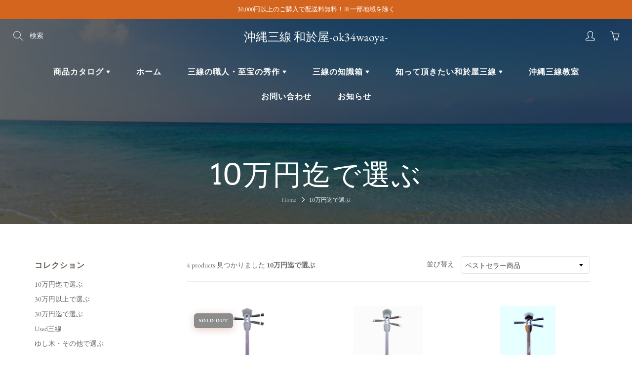

--- FILE ---
content_type: text/html; charset=utf-8
request_url: https://hokkori.jp/collections/10%E4%B8%87%E5%86%86%E8%BF%84%E3%81%A7%E9%81%B8%E3%81%B6
body_size: 27441
content:
<!doctype html>
<!--[if IE 9]> <html class="ie9" lang="ja"> <![endif]-->
<!--[if (gt IE 9)|!(IE)]><!--> <html lang="ja"> <!--<![endif]-->
  <head>
    <!-- Basic page needs ================================================== -->
    <meta charset="utf-8">
    <meta name="viewport" content="width=device-width, height=device-height, initial-scale=1.0, maximum-scale=1.0">

    <!-- Title and description ================================================== -->
    <title>
      10万円迄で選ぶ &ndash; 沖縄三線 和於屋-ok34waoya-
    </title>

    

    <!-- Helpers ================================================== -->
    <meta property="og:site_name" content="沖縄三線 和於屋-ok34waoya-">
<meta property="og:url" content="https://hokkori.jp/collections/10%e4%b8%87%e5%86%86%e8%bf%84%e3%81%a7%e9%81%b8%e3%81%b6">

    <meta property="og:type" content="website">
    <meta property="og:title" content="10万円迄で選ぶ">
    
  
  

  
  	<meta name="twitter:site" content="@shopify">
  
  <meta name="twitter:card" content="summary">
  

    <link rel="canonical" href="https://hokkori.jp/collections/10%e4%b8%87%e5%86%86%e8%bf%84%e3%81%a7%e9%81%b8%e3%81%b6">
    <meta name="theme-color" content="#d4651f">
    
<style>

  @font-face {
  font-family: Arvo;
  font-weight: 400;
  font-style: normal;
  src: url("//hokkori.jp/cdn/fonts/arvo/arvo_n4.cf5897c91bef7f76bce9d45a5025155aa004d2c7.woff2") format("woff2"),
       url("//hokkori.jp/cdn/fonts/arvo/arvo_n4.1700444de931e038b31bac25071cca458ea16547.woff") format("woff");
}

  @font-face {
  font-family: "EB Garamond";
  font-weight: 400;
  font-style: normal;
  src: url("//hokkori.jp/cdn/fonts/ebgaramond/ebgaramond_n4.f03b4ad40330b0ec2af5bb96f169ce0df8a12bc0.woff2") format("woff2"),
       url("//hokkori.jp/cdn/fonts/ebgaramond/ebgaramond_n4.73939a8b7fe7c6b6b560b459d64db062f2ba1a29.woff") format("woff");
}

  @font-face {
  font-family: "EB Garamond";
  font-weight: 700;
  font-style: normal;
  src: url("//hokkori.jp/cdn/fonts/ebgaramond/ebgaramond_n7.d08d282a03b4a9cde493a0a5c170eb41fd0a48a6.woff2") format("woff2"),
       url("//hokkori.jp/cdn/fonts/ebgaramond/ebgaramond_n7.7c8306185882f01a9ed6edf77ce46bbf9dd53b41.woff") format("woff");
}

  @font-face {
  font-family: "EB Garamond";
  font-weight: 400;
  font-style: italic;
  src: url("//hokkori.jp/cdn/fonts/ebgaramond/ebgaramond_i4.8a8d350a4bec29823a3db2f6d6a96a056d2e3223.woff2") format("woff2"),
       url("//hokkori.jp/cdn/fonts/ebgaramond/ebgaramond_i4.ac4f3f00b446eda80de7b499ddd9e019a66ddfe2.woff") format("woff");
}

  @font-face {
  font-family: Arvo;
  font-weight: 700;
  font-style: normal;
  src: url("//hokkori.jp/cdn/fonts/arvo/arvo_n7.8f3c956fdc29536848b99e4058bb94c0bc6ff549.woff2") format("woff2"),
       url("//hokkori.jp/cdn/fonts/arvo/arvo_n7.47184f58e3525193269c42cd7e67b9778a00317a.woff") format("woff");
}


  
  
  
  :root {
    --color-primary: rgb(212, 101, 31);
    --color-primary-rgb: 212, 101, 31;
    --color-primary-lighten-10: rgb(227, 129, 67);
    --color-primary-lighten-15: rgb(231, 144, 89);
    --color-primary-lighten-20: rgb(234, 159, 111);
    --color-primary-lighten-30: rgb(240, 188, 156);
    --color-primary-darken-10: rgb(168, 80, 24);
    --color-primary-darken-15: rgb(145, 69, 21);
    --color-primary-darken-20: rgb(123, 59, 18);
    --color-primary-darken-20-rgb: 123, 59, 18;
    --color-primary-darken-50: rgb(0, 0, 0);
    --color-primary-darken-50-rgb: 0, 0, 0;
    --color-primary-darken-70: rgb(0, 0, 0);
    --color-primary-darken-70-rgb: 0, 0, 0;
    --color-primary-darken-80: rgb(0, 0, 0);
    --color-header: rgb(255, 255, 255);
    --color-header-darken-15: rgb(217, 217, 217);
    --color-heading: rgb(99, 88, 76);
    --color-body: rgb(102, 101, 101);
    --color-alternative-headings: rgb(69, 69, 69);
    --color-alternative: rgb(102, 101, 101);
    --color-alternative-darken-15: rgb(64, 63, 63);
    --color-alternative-darken-25: rgb(38, 38, 38);
    --color-btn: rgb(255, 255, 255);
    --color-btn-darken-15: rgb(217, 217, 217);
    --color-footer: rgb(255, 255, 255);
    --color-footer-heading: rgb(255, 255, 255);
    --color-footer-link: rgb(189, 189, 189);
    --color-footer-link-darken-15: rgb(151, 151, 151);
    --color-price: rgb(189, 189, 189);
    --color-bg-nav: rgb(99, 88, 76);
    --color-bg-nav-darken-10: rgb(70, 62, 54);
    --color-bg-nav-darken-15: rgb(56, 50, 43);
    --color-bg-body: rgb(255, 255, 255);
    --color-bg-alternative: rgb(245, 242, 235);
    --color-bg-sale-label: rgb(252, 69, 0);
    --color-shadow-sale-label: rgba(176, 48, 0, 0.25);
    --color-bg-footer: rgb(69, 69, 69);
    --color-bg-footer-darken-10: rgb(44, 44, 44);

    --font-family: "EB Garamond", serif;
    --font-family-header: Arvo, serif;
    --font-size: 14px;
    --font-size-header: 26px;
    --font-size-logo: 24px;
    --font-size-title-bar: 58px;
    --font-size-nav-header: 16px;
    --font-size-rte: 19px;
    --font-size-rte-header: 30px;
    --font-weight: 400;
    --font-weight-bolder: 700;
    --font-weight-header: 400;
    --font-weight-title-bar: normal;
    --font-weight-nav: 600;
    --font-weight-section-title: normal;
    --font-style: normal;
    --font-style-header: normal;

    --text-transform-title-bar: uppercase;
    --text-transform-nav: lowercase;
    --text-transform-section-title: lowercase;

    --opacity-overlay-page-header: 0.6;

    --height-product-image: 250px;

    --url-svg-check: url(//hokkori.jp/cdn/shop/t/2/assets/icon-check.svg?v=44035190528443430271606801602);
  }
</style>
<link href="//hokkori.jp/cdn/shop/t/2/assets/apps.css?v=105205638759803146001606801595" rel="stylesheet" type="text/css" media="all" />
    <link href="//hokkori.jp/cdn/shop/t/2/assets/styles.css?v=8370960556488357161606801593" rel="stylesheet" type="text/css" media="all" />

    <!-- Header hook for plugins ================================================== -->
    <script>window.performance && window.performance.mark && window.performance.mark('shopify.content_for_header.start');</script><meta name="facebook-domain-verification" content="hw4iepr302p8bzn0e6ja5a5n2yydkz">
<meta name="google-site-verification" content="LjuMkVYBFtRJyjaR6Teu6tMm_2U1DmIpeAxue-pHONI">
<meta id="shopify-digital-wallet" name="shopify-digital-wallet" content="/51725238461/digital_wallets/dialog">
<meta name="shopify-checkout-api-token" content="b2f1a6877dd9edbb1845c6f48ca31367">
<link rel="alternate" type="application/atom+xml" title="Feed" href="/collections/10%E4%B8%87%E5%86%86%E8%BF%84%E3%81%A7%E9%81%B8%E3%81%B6.atom" />
<link rel="alternate" type="application/json+oembed" href="https://hokkori.jp/collections/10%e4%b8%87%e5%86%86%e8%bf%84%e3%81%a7%e9%81%b8%e3%81%b6.oembed">
<script async="async" src="/checkouts/internal/preloads.js?locale=ja-JP"></script>
<link rel="preconnect" href="https://shop.app" crossorigin="anonymous">
<script async="async" src="https://shop.app/checkouts/internal/preloads.js?locale=ja-JP&shop_id=51725238461" crossorigin="anonymous"></script>
<script id="apple-pay-shop-capabilities" type="application/json">{"shopId":51725238461,"countryCode":"JP","currencyCode":"JPY","merchantCapabilities":["supports3DS"],"merchantId":"gid:\/\/shopify\/Shop\/51725238461","merchantName":"沖縄三線 和於屋-ok34waoya-","requiredBillingContactFields":["postalAddress","email"],"requiredShippingContactFields":["postalAddress","email"],"shippingType":"shipping","supportedNetworks":["visa","masterCard","amex","jcb","discover"],"total":{"type":"pending","label":"沖縄三線 和於屋-ok34waoya-","amount":"1.00"},"shopifyPaymentsEnabled":true,"supportsSubscriptions":true}</script>
<script id="shopify-features" type="application/json">{"accessToken":"b2f1a6877dd9edbb1845c6f48ca31367","betas":["rich-media-storefront-analytics"],"domain":"hokkori.jp","predictiveSearch":false,"shopId":51725238461,"locale":"ja"}</script>
<script>var Shopify = Shopify || {};
Shopify.shop = "wawoya.myshopify.com";
Shopify.locale = "ja";
Shopify.currency = {"active":"JPY","rate":"1.0"};
Shopify.country = "JP";
Shopify.theme = {"name":"Galleria_基本","id":116415135933,"schema_name":"Galleria","schema_version":"2.4.1","theme_store_id":851,"role":"main"};
Shopify.theme.handle = "null";
Shopify.theme.style = {"id":null,"handle":null};
Shopify.cdnHost = "hokkori.jp/cdn";
Shopify.routes = Shopify.routes || {};
Shopify.routes.root = "/";</script>
<script type="module">!function(o){(o.Shopify=o.Shopify||{}).modules=!0}(window);</script>
<script>!function(o){function n(){var o=[];function n(){o.push(Array.prototype.slice.apply(arguments))}return n.q=o,n}var t=o.Shopify=o.Shopify||{};t.loadFeatures=n(),t.autoloadFeatures=n()}(window);</script>
<script>
  window.ShopifyPay = window.ShopifyPay || {};
  window.ShopifyPay.apiHost = "shop.app\/pay";
  window.ShopifyPay.redirectState = null;
</script>
<script id="shop-js-analytics" type="application/json">{"pageType":"collection"}</script>
<script defer="defer" async type="module" src="//hokkori.jp/cdn/shopifycloud/shop-js/modules/v2/client.init-shop-cart-sync_DAyPUxvO.ja.esm.js"></script>
<script defer="defer" async type="module" src="//hokkori.jp/cdn/shopifycloud/shop-js/modules/v2/chunk.common_DbtvRMEZ.esm.js"></script>
<script type="module">
  await import("//hokkori.jp/cdn/shopifycloud/shop-js/modules/v2/client.init-shop-cart-sync_DAyPUxvO.ja.esm.js");
await import("//hokkori.jp/cdn/shopifycloud/shop-js/modules/v2/chunk.common_DbtvRMEZ.esm.js");

  window.Shopify.SignInWithShop?.initShopCartSync?.({"fedCMEnabled":true,"windoidEnabled":true});

</script>
<script>
  window.Shopify = window.Shopify || {};
  if (!window.Shopify.featureAssets) window.Shopify.featureAssets = {};
  window.Shopify.featureAssets['shop-js'] = {"shop-cart-sync":["modules/v2/client.shop-cart-sync_B5k1ZK9W.ja.esm.js","modules/v2/chunk.common_DbtvRMEZ.esm.js"],"init-fed-cm":["modules/v2/client.init-fed-cm_CuQiT-yI.ja.esm.js","modules/v2/chunk.common_DbtvRMEZ.esm.js"],"shop-button":["modules/v2/client.shop-button_CIOB02Tb.ja.esm.js","modules/v2/chunk.common_DbtvRMEZ.esm.js"],"shop-cash-offers":["modules/v2/client.shop-cash-offers_BpSj_1Vr.ja.esm.js","modules/v2/chunk.common_DbtvRMEZ.esm.js","modules/v2/chunk.modal_B9S0pm2O.esm.js"],"init-windoid":["modules/v2/client.init-windoid_CD-45sc_.ja.esm.js","modules/v2/chunk.common_DbtvRMEZ.esm.js"],"shop-toast-manager":["modules/v2/client.shop-toast-manager_C7sjcQwx.ja.esm.js","modules/v2/chunk.common_DbtvRMEZ.esm.js"],"init-shop-email-lookup-coordinator":["modules/v2/client.init-shop-email-lookup-coordinator_Esr45C6t.ja.esm.js","modules/v2/chunk.common_DbtvRMEZ.esm.js"],"init-shop-cart-sync":["modules/v2/client.init-shop-cart-sync_DAyPUxvO.ja.esm.js","modules/v2/chunk.common_DbtvRMEZ.esm.js"],"pay-button":["modules/v2/client.pay-button_DVg0XA_T.ja.esm.js","modules/v2/chunk.common_DbtvRMEZ.esm.js"],"shop-login-button":["modules/v2/client.shop-login-button_CUDdcgWS.ja.esm.js","modules/v2/chunk.common_DbtvRMEZ.esm.js","modules/v2/chunk.modal_B9S0pm2O.esm.js"],"avatar":["modules/v2/client.avatar_BTnouDA3.ja.esm.js"],"init-shop-for-new-customer-accounts":["modules/v2/client.init-shop-for-new-customer-accounts_BaQHiX3q.ja.esm.js","modules/v2/client.shop-login-button_CUDdcgWS.ja.esm.js","modules/v2/chunk.common_DbtvRMEZ.esm.js","modules/v2/chunk.modal_B9S0pm2O.esm.js"],"init-customer-accounts-sign-up":["modules/v2/client.init-customer-accounts-sign-up_CzjDHGNv.ja.esm.js","modules/v2/client.shop-login-button_CUDdcgWS.ja.esm.js","modules/v2/chunk.common_DbtvRMEZ.esm.js","modules/v2/chunk.modal_B9S0pm2O.esm.js"],"checkout-modal":["modules/v2/client.checkout-modal_CJTi6SJW.ja.esm.js","modules/v2/chunk.common_DbtvRMEZ.esm.js","modules/v2/chunk.modal_B9S0pm2O.esm.js"],"init-customer-accounts":["modules/v2/client.init-customer-accounts_DtNhnpz6.ja.esm.js","modules/v2/client.shop-login-button_CUDdcgWS.ja.esm.js","modules/v2/chunk.common_DbtvRMEZ.esm.js","modules/v2/chunk.modal_B9S0pm2O.esm.js"],"shop-follow-button":["modules/v2/client.shop-follow-button_YOd6cF93.ja.esm.js","modules/v2/chunk.common_DbtvRMEZ.esm.js","modules/v2/chunk.modal_B9S0pm2O.esm.js"],"lead-capture":["modules/v2/client.lead-capture_x0vUGSnx.ja.esm.js","modules/v2/chunk.common_DbtvRMEZ.esm.js","modules/v2/chunk.modal_B9S0pm2O.esm.js"],"shop-login":["modules/v2/client.shop-login_BQ80J_r1.ja.esm.js","modules/v2/chunk.common_DbtvRMEZ.esm.js","modules/v2/chunk.modal_B9S0pm2O.esm.js"],"payment-terms":["modules/v2/client.payment-terms_CPIAYWoa.ja.esm.js","modules/v2/chunk.common_DbtvRMEZ.esm.js","modules/v2/chunk.modal_B9S0pm2O.esm.js"]};
</script>
<script>(function() {
  var isLoaded = false;
  function asyncLoad() {
    if (isLoaded) return;
    isLoaded = true;
    var urls = ["https:\/\/inffuse.eventscalendar.co\/plugins\/shopify\/loader.js?app=calendar\u0026shop=wawoya.myshopify.com\u0026shop=wawoya.myshopify.com"];
    for (var i = 0; i < urls.length; i++) {
      var s = document.createElement('script');
      s.type = 'text/javascript';
      s.async = true;
      s.src = urls[i];
      var x = document.getElementsByTagName('script')[0];
      x.parentNode.insertBefore(s, x);
    }
  };
  if(window.attachEvent) {
    window.attachEvent('onload', asyncLoad);
  } else {
    window.addEventListener('load', asyncLoad, false);
  }
})();</script>
<script id="__st">var __st={"a":51725238461,"offset":32400,"reqid":"1fe1d2a6-76ae-44d8-a22e-cbd5ab7c2207-1765486724","pageurl":"hokkori.jp\/collections\/10%E4%B8%87%E5%86%86%E8%BF%84%E3%81%A7%E9%81%B8%E3%81%B6","u":"5fa5e4e2d70f","p":"collection","rtyp":"collection","rid":239005925565};</script>
<script>window.ShopifyPaypalV4VisibilityTracking = true;</script>
<script id="captcha-bootstrap">!function(){'use strict';const t='contact',e='account',n='new_comment',o=[[t,t],['blogs',n],['comments',n],[t,'customer']],c=[[e,'customer_login'],[e,'guest_login'],[e,'recover_customer_password'],[e,'create_customer']],r=t=>t.map((([t,e])=>`form[action*='/${t}']:not([data-nocaptcha='true']) input[name='form_type'][value='${e}']`)).join(','),a=t=>()=>t?[...document.querySelectorAll(t)].map((t=>t.form)):[];function s(){const t=[...o],e=r(t);return a(e)}const i='password',u='form_key',d=['recaptcha-v3-token','g-recaptcha-response','h-captcha-response',i],f=()=>{try{return window.sessionStorage}catch{return}},m='__shopify_v',_=t=>t.elements[u];function p(t,e,n=!1){try{const o=window.sessionStorage,c=JSON.parse(o.getItem(e)),{data:r}=function(t){const{data:e,action:n}=t;return t[m]||n?{data:e,action:n}:{data:t,action:n}}(c);for(const[e,n]of Object.entries(r))t.elements[e]&&(t.elements[e].value=n);n&&o.removeItem(e)}catch(o){console.error('form repopulation failed',{error:o})}}const l='form_type',E='cptcha';function T(t){t.dataset[E]=!0}const w=window,h=w.document,L='Shopify',v='ce_forms',y='captcha';let A=!1;((t,e)=>{const n=(g='f06e6c50-85a8-45c8-87d0-21a2b65856fe',I='https://cdn.shopify.com/shopifycloud/storefront-forms-hcaptcha/ce_storefront_forms_captcha_hcaptcha.v1.5.2.iife.js',D={infoText:'hCaptchaによる保護',privacyText:'プライバシー',termsText:'利用規約'},(t,e,n)=>{const o=w[L][v],c=o.bindForm;if(c)return c(t,g,e,D).then(n);var r;o.q.push([[t,g,e,D],n]),r=I,A||(h.body.append(Object.assign(h.createElement('script'),{id:'captcha-provider',async:!0,src:r})),A=!0)});var g,I,D;w[L]=w[L]||{},w[L][v]=w[L][v]||{},w[L][v].q=[],w[L][y]=w[L][y]||{},w[L][y].protect=function(t,e){n(t,void 0,e),T(t)},Object.freeze(w[L][y]),function(t,e,n,w,h,L){const[v,y,A,g]=function(t,e,n){const i=e?o:[],u=t?c:[],d=[...i,...u],f=r(d),m=r(i),_=r(d.filter((([t,e])=>n.includes(e))));return[a(f),a(m),a(_),s()]}(w,h,L),I=t=>{const e=t.target;return e instanceof HTMLFormElement?e:e&&e.form},D=t=>v().includes(t);t.addEventListener('submit',(t=>{const e=I(t);if(!e)return;const n=D(e)&&!e.dataset.hcaptchaBound&&!e.dataset.recaptchaBound,o=_(e),c=g().includes(e)&&(!o||!o.value);(n||c)&&t.preventDefault(),c&&!n&&(function(t){try{if(!f())return;!function(t){const e=f();if(!e)return;const n=_(t);if(!n)return;const o=n.value;o&&e.removeItem(o)}(t);const e=Array.from(Array(32),(()=>Math.random().toString(36)[2])).join('');!function(t,e){_(t)||t.append(Object.assign(document.createElement('input'),{type:'hidden',name:u})),t.elements[u].value=e}(t,e),function(t,e){const n=f();if(!n)return;const o=[...t.querySelectorAll(`input[type='${i}']`)].map((({name:t})=>t)),c=[...d,...o],r={};for(const[a,s]of new FormData(t).entries())c.includes(a)||(r[a]=s);n.setItem(e,JSON.stringify({[m]:1,action:t.action,data:r}))}(t,e)}catch(e){console.error('failed to persist form',e)}}(e),e.submit())}));const S=(t,e)=>{t&&!t.dataset[E]&&(n(t,e.some((e=>e===t))),T(t))};for(const o of['focusin','change'])t.addEventListener(o,(t=>{const e=I(t);D(e)&&S(e,y())}));const B=e.get('form_key'),M=e.get(l),P=B&&M;t.addEventListener('DOMContentLoaded',(()=>{const t=y();if(P)for(const e of t)e.elements[l].value===M&&p(e,B);[...new Set([...A(),...v().filter((t=>'true'===t.dataset.shopifyCaptcha))])].forEach((e=>S(e,t)))}))}(h,new URLSearchParams(w.location.search),n,t,e,['guest_login'])})(!0,!0)}();</script>
<script integrity="sha256-52AcMU7V7pcBOXWImdc/TAGTFKeNjmkeM1Pvks/DTgc=" data-source-attribution="shopify.loadfeatures" defer="defer" src="//hokkori.jp/cdn/shopifycloud/storefront/assets/storefront/load_feature-81c60534.js" crossorigin="anonymous"></script>
<script crossorigin="anonymous" defer="defer" src="//hokkori.jp/cdn/shopifycloud/storefront/assets/shopify_pay/storefront-65b4c6d7.js?v=20250812"></script>
<script data-source-attribution="shopify.dynamic_checkout.dynamic.init">var Shopify=Shopify||{};Shopify.PaymentButton=Shopify.PaymentButton||{isStorefrontPortableWallets:!0,init:function(){window.Shopify.PaymentButton.init=function(){};var t=document.createElement("script");t.src="https://hokkori.jp/cdn/shopifycloud/portable-wallets/latest/portable-wallets.ja.js",t.type="module",document.head.appendChild(t)}};
</script>
<script data-source-attribution="shopify.dynamic_checkout.buyer_consent">
  function portableWalletsHideBuyerConsent(e){var t=document.getElementById("shopify-buyer-consent"),n=document.getElementById("shopify-subscription-policy-button");t&&n&&(t.classList.add("hidden"),t.setAttribute("aria-hidden","true"),n.removeEventListener("click",e))}function portableWalletsShowBuyerConsent(e){var t=document.getElementById("shopify-buyer-consent"),n=document.getElementById("shopify-subscription-policy-button");t&&n&&(t.classList.remove("hidden"),t.removeAttribute("aria-hidden"),n.addEventListener("click",e))}window.Shopify?.PaymentButton&&(window.Shopify.PaymentButton.hideBuyerConsent=portableWalletsHideBuyerConsent,window.Shopify.PaymentButton.showBuyerConsent=portableWalletsShowBuyerConsent);
</script>
<script data-source-attribution="shopify.dynamic_checkout.cart.bootstrap">document.addEventListener("DOMContentLoaded",(function(){function t(){return document.querySelector("shopify-accelerated-checkout-cart, shopify-accelerated-checkout")}if(t())Shopify.PaymentButton.init();else{new MutationObserver((function(e,n){t()&&(Shopify.PaymentButton.init(),n.disconnect())})).observe(document.body,{childList:!0,subtree:!0})}}));
</script>
<link id="shopify-accelerated-checkout-styles" rel="stylesheet" media="screen" href="https://hokkori.jp/cdn/shopifycloud/portable-wallets/latest/accelerated-checkout-backwards-compat.css" crossorigin="anonymous">
<style id="shopify-accelerated-checkout-cart">
        #shopify-buyer-consent {
  margin-top: 1em;
  display: inline-block;
  width: 100%;
}

#shopify-buyer-consent.hidden {
  display: none;
}

#shopify-subscription-policy-button {
  background: none;
  border: none;
  padding: 0;
  text-decoration: underline;
  font-size: inherit;
  cursor: pointer;
}

#shopify-subscription-policy-button::before {
  box-shadow: none;
}

      </style>

<script>window.performance && window.performance.mark && window.performance.mark('shopify.content_for_header.end');</script>

    <!--[if lt IE 9]>
		<script src="//html5shiv.googlecode.com/svn/trunk/html5.js" type="text/javascript"></script>
	<![endif]-->

     <!--[if (lte IE 9) ]><script src="//hokkori.jp/cdn/shop/t/2/assets/match-media.min.js?v=22265819453975888031606801600" type="text/javascript"></script><![endif]-->

  	


    <!-- Theme Global App JS ================================================== -->
    <script>
      window.themeInfo = {name: "Galleria"}
      var theme = {
        strings: {
          addToCart: "カートに追加する",
          soldOut: "Sold out",
          unavailable: "ご利用いただけません",
          showMore: "もっと見る",
          showLess: "閉じる"
        },
        moneyFormat: "¥{{amount_no_decimals}}"
      }
      function initScroll(sectionId) {

        document.addEventListener('shopify:section:select', fireOnSectionSelect);
        document.addEventListener('shopify:section:reorder', fireOnSectionSelect);

        window.addEventListener("load", fireOnLoad);


        function fireOnSectionSelect(e) {
          if(e.detail.sectionId === sectionId) {
            setScoll(e.detail.sectionId);
          }
        }

        function fireOnLoad() {
          setScoll(sectionId);
        }


        function setScoll(sectionId) {

          var current = document.getElementById("shopify-section-" + sectionId),
              scroller = document.getElementById("scroll-indicator-" + sectionId);


          if(current.previousElementSibling === null) {
            scroller.style.display = "block";
            scroller.onclick = function(e) {
              e.preventDefault();
              current.nextElementSibling.scrollIntoView({ behavior: 'smooth', block: 'start' });
            };
          }
        }
      }
    </script>

      <noscript>
        <style>
          .product-thumb-img-wrap img:nth-child(2),
          .swiper-slide img:nth-child(2),
          .blog_image_overlay img:nth-child(2),
          .blog-post img:nth-child(2){
            display:none !important;
          }
        </style>
      </noscript>

   

<script>window.__pagefly_analytics_settings__ = {"acceptTracking":false};</script>
 <meta property="og:image" content="https://cdn.shopify.com/s/files/1/0517/2523/8461/collections/3410599_m.jpg?v=1611048131" />
<meta property="og:image:secure_url" content="https://cdn.shopify.com/s/files/1/0517/2523/8461/collections/3410599_m.jpg?v=1611048131" />
<meta property="og:image:width" content="1920" />
<meta property="og:image:height" content="1080" />
<meta property="og:image:alt" content="10万円迄で選ぶ" />
<link href="https://monorail-edge.shopifysvc.com" rel="dns-prefetch">
<script>(function(){if ("sendBeacon" in navigator && "performance" in window) {try {var session_token_from_headers = performance.getEntriesByType('navigation')[0].serverTiming.find(x => x.name == '_s').description;} catch {var session_token_from_headers = undefined;}var session_cookie_matches = document.cookie.match(/_shopify_s=([^;]*)/);var session_token_from_cookie = session_cookie_matches && session_cookie_matches.length === 2 ? session_cookie_matches[1] : "";var session_token = session_token_from_headers || session_token_from_cookie || "";function handle_abandonment_event(e) {var entries = performance.getEntries().filter(function(entry) {return /monorail-edge.shopifysvc.com/.test(entry.name);});if (!window.abandonment_tracked && entries.length === 0) {window.abandonment_tracked = true;var currentMs = Date.now();var navigation_start = performance.timing.navigationStart;var payload = {shop_id: 51725238461,url: window.location.href,navigation_start,duration: currentMs - navigation_start,session_token,page_type: "collection"};window.navigator.sendBeacon("https://monorail-edge.shopifysvc.com/v1/produce", JSON.stringify({schema_id: "online_store_buyer_site_abandonment/1.1",payload: payload,metadata: {event_created_at_ms: currentMs,event_sent_at_ms: currentMs}}));}}window.addEventListener('pagehide', handle_abandonment_event);}}());</script>
<script id="web-pixels-manager-setup">(function e(e,d,r,n,o){if(void 0===o&&(o={}),!Boolean(null===(a=null===(i=window.Shopify)||void 0===i?void 0:i.analytics)||void 0===a?void 0:a.replayQueue)){var i,a;window.Shopify=window.Shopify||{};var t=window.Shopify;t.analytics=t.analytics||{};var s=t.analytics;s.replayQueue=[],s.publish=function(e,d,r){return s.replayQueue.push([e,d,r]),!0};try{self.performance.mark("wpm:start")}catch(e){}var l=function(){var e={modern:/Edge?\/(1{2}[4-9]|1[2-9]\d|[2-9]\d{2}|\d{4,})\.\d+(\.\d+|)|Firefox\/(1{2}[4-9]|1[2-9]\d|[2-9]\d{2}|\d{4,})\.\d+(\.\d+|)|Chrom(ium|e)\/(9{2}|\d{3,})\.\d+(\.\d+|)|(Maci|X1{2}).+ Version\/(15\.\d+|(1[6-9]|[2-9]\d|\d{3,})\.\d+)([,.]\d+|)( \(\w+\)|)( Mobile\/\w+|) Safari\/|Chrome.+OPR\/(9{2}|\d{3,})\.\d+\.\d+|(CPU[ +]OS|iPhone[ +]OS|CPU[ +]iPhone|CPU IPhone OS|CPU iPad OS)[ +]+(15[._]\d+|(1[6-9]|[2-9]\d|\d{3,})[._]\d+)([._]\d+|)|Android:?[ /-](13[3-9]|1[4-9]\d|[2-9]\d{2}|\d{4,})(\.\d+|)(\.\d+|)|Android.+Firefox\/(13[5-9]|1[4-9]\d|[2-9]\d{2}|\d{4,})\.\d+(\.\d+|)|Android.+Chrom(ium|e)\/(13[3-9]|1[4-9]\d|[2-9]\d{2}|\d{4,})\.\d+(\.\d+|)|SamsungBrowser\/([2-9]\d|\d{3,})\.\d+/,legacy:/Edge?\/(1[6-9]|[2-9]\d|\d{3,})\.\d+(\.\d+|)|Firefox\/(5[4-9]|[6-9]\d|\d{3,})\.\d+(\.\d+|)|Chrom(ium|e)\/(5[1-9]|[6-9]\d|\d{3,})\.\d+(\.\d+|)([\d.]+$|.*Safari\/(?![\d.]+ Edge\/[\d.]+$))|(Maci|X1{2}).+ Version\/(10\.\d+|(1[1-9]|[2-9]\d|\d{3,})\.\d+)([,.]\d+|)( \(\w+\)|)( Mobile\/\w+|) Safari\/|Chrome.+OPR\/(3[89]|[4-9]\d|\d{3,})\.\d+\.\d+|(CPU[ +]OS|iPhone[ +]OS|CPU[ +]iPhone|CPU IPhone OS|CPU iPad OS)[ +]+(10[._]\d+|(1[1-9]|[2-9]\d|\d{3,})[._]\d+)([._]\d+|)|Android:?[ /-](13[3-9]|1[4-9]\d|[2-9]\d{2}|\d{4,})(\.\d+|)(\.\d+|)|Mobile Safari.+OPR\/([89]\d|\d{3,})\.\d+\.\d+|Android.+Firefox\/(13[5-9]|1[4-9]\d|[2-9]\d{2}|\d{4,})\.\d+(\.\d+|)|Android.+Chrom(ium|e)\/(13[3-9]|1[4-9]\d|[2-9]\d{2}|\d{4,})\.\d+(\.\d+|)|Android.+(UC? ?Browser|UCWEB|U3)[ /]?(15\.([5-9]|\d{2,})|(1[6-9]|[2-9]\d|\d{3,})\.\d+)\.\d+|SamsungBrowser\/(5\.\d+|([6-9]|\d{2,})\.\d+)|Android.+MQ{2}Browser\/(14(\.(9|\d{2,})|)|(1[5-9]|[2-9]\d|\d{3,})(\.\d+|))(\.\d+|)|K[Aa][Ii]OS\/(3\.\d+|([4-9]|\d{2,})\.\d+)(\.\d+|)/},d=e.modern,r=e.legacy,n=navigator.userAgent;return n.match(d)?"modern":n.match(r)?"legacy":"unknown"}(),u="modern"===l?"modern":"legacy",c=(null!=n?n:{modern:"",legacy:""})[u],f=function(e){return[e.baseUrl,"/wpm","/b",e.hashVersion,"modern"===e.buildTarget?"m":"l",".js"].join("")}({baseUrl:d,hashVersion:r,buildTarget:u}),m=function(e){var d=e.version,r=e.bundleTarget,n=e.surface,o=e.pageUrl,i=e.monorailEndpoint;return{emit:function(e){var a=e.status,t=e.errorMsg,s=(new Date).getTime(),l=JSON.stringify({metadata:{event_sent_at_ms:s},events:[{schema_id:"web_pixels_manager_load/3.1",payload:{version:d,bundle_target:r,page_url:o,status:a,surface:n,error_msg:t},metadata:{event_created_at_ms:s}}]});if(!i)return console&&console.warn&&console.warn("[Web Pixels Manager] No Monorail endpoint provided, skipping logging."),!1;try{return self.navigator.sendBeacon.bind(self.navigator)(i,l)}catch(e){}var u=new XMLHttpRequest;try{return u.open("POST",i,!0),u.setRequestHeader("Content-Type","text/plain"),u.send(l),!0}catch(e){return console&&console.warn&&console.warn("[Web Pixels Manager] Got an unhandled error while logging to Monorail."),!1}}}}({version:r,bundleTarget:l,surface:e.surface,pageUrl:self.location.href,monorailEndpoint:e.monorailEndpoint});try{o.browserTarget=l,function(e){var d=e.src,r=e.async,n=void 0===r||r,o=e.onload,i=e.onerror,a=e.sri,t=e.scriptDataAttributes,s=void 0===t?{}:t,l=document.createElement("script"),u=document.querySelector("head"),c=document.querySelector("body");if(l.async=n,l.src=d,a&&(l.integrity=a,l.crossOrigin="anonymous"),s)for(var f in s)if(Object.prototype.hasOwnProperty.call(s,f))try{l.dataset[f]=s[f]}catch(e){}if(o&&l.addEventListener("load",o),i&&l.addEventListener("error",i),u)u.appendChild(l);else{if(!c)throw new Error("Did not find a head or body element to append the script");c.appendChild(l)}}({src:f,async:!0,onload:function(){if(!function(){var e,d;return Boolean(null===(d=null===(e=window.Shopify)||void 0===e?void 0:e.analytics)||void 0===d?void 0:d.initialized)}()){var d=window.webPixelsManager.init(e)||void 0;if(d){var r=window.Shopify.analytics;r.replayQueue.forEach((function(e){var r=e[0],n=e[1],o=e[2];d.publishCustomEvent(r,n,o)})),r.replayQueue=[],r.publish=d.publishCustomEvent,r.visitor=d.visitor,r.initialized=!0}}},onerror:function(){return m.emit({status:"failed",errorMsg:"".concat(f," has failed to load")})},sri:function(e){var d=/^sha384-[A-Za-z0-9+/=]+$/;return"string"==typeof e&&d.test(e)}(c)?c:"",scriptDataAttributes:o}),m.emit({status:"loading"})}catch(e){m.emit({status:"failed",errorMsg:(null==e?void 0:e.message)||"Unknown error"})}}})({shopId: 51725238461,storefrontBaseUrl: "https://hokkori.jp",extensionsBaseUrl: "https://extensions.shopifycdn.com/cdn/shopifycloud/web-pixels-manager",monorailEndpoint: "https://monorail-edge.shopifysvc.com/unstable/produce_batch",surface: "storefront-renderer",enabledBetaFlags: ["2dca8a86"],webPixelsConfigList: [{"id":"544669885","configuration":"{\"config\":\"{\\\"pixel_id\\\":\\\"G-EBFCYBNEL5\\\",\\\"target_country\\\":\\\"JP\\\",\\\"gtag_events\\\":[{\\\"type\\\":\\\"begin_checkout\\\",\\\"action_label\\\":\\\"G-EBFCYBNEL5\\\"},{\\\"type\\\":\\\"search\\\",\\\"action_label\\\":\\\"G-EBFCYBNEL5\\\"},{\\\"type\\\":\\\"view_item\\\",\\\"action_label\\\":[\\\"G-EBFCYBNEL5\\\",\\\"MC-4K3FYBKQCY\\\"]},{\\\"type\\\":\\\"purchase\\\",\\\"action_label\\\":[\\\"G-EBFCYBNEL5\\\",\\\"MC-4K3FYBKQCY\\\"]},{\\\"type\\\":\\\"page_view\\\",\\\"action_label\\\":[\\\"G-EBFCYBNEL5\\\",\\\"MC-4K3FYBKQCY\\\"]},{\\\"type\\\":\\\"add_payment_info\\\",\\\"action_label\\\":\\\"G-EBFCYBNEL5\\\"},{\\\"type\\\":\\\"add_to_cart\\\",\\\"action_label\\\":\\\"G-EBFCYBNEL5\\\"}],\\\"enable_monitoring_mode\\\":false}\"}","eventPayloadVersion":"v1","runtimeContext":"OPEN","scriptVersion":"b2a88bafab3e21179ed38636efcd8a93","type":"APP","apiClientId":1780363,"privacyPurposes":[],"dataSharingAdjustments":{"protectedCustomerApprovalScopes":["read_customer_address","read_customer_email","read_customer_name","read_customer_personal_data","read_customer_phone"]}},{"id":"shopify-app-pixel","configuration":"{}","eventPayloadVersion":"v1","runtimeContext":"STRICT","scriptVersion":"0450","apiClientId":"shopify-pixel","type":"APP","privacyPurposes":["ANALYTICS","MARKETING"]},{"id":"shopify-custom-pixel","eventPayloadVersion":"v1","runtimeContext":"LAX","scriptVersion":"0450","apiClientId":"shopify-pixel","type":"CUSTOM","privacyPurposes":["ANALYTICS","MARKETING"]}],isMerchantRequest: false,initData: {"shop":{"name":"沖縄三線 和於屋-ok34waoya-","paymentSettings":{"currencyCode":"JPY"},"myshopifyDomain":"wawoya.myshopify.com","countryCode":"JP","storefrontUrl":"https:\/\/hokkori.jp"},"customer":null,"cart":null,"checkout":null,"productVariants":[],"purchasingCompany":null},},"https://hokkori.jp/cdn","ae1676cfwd2530674p4253c800m34e853cb",{"modern":"","legacy":""},{"shopId":"51725238461","storefrontBaseUrl":"https:\/\/hokkori.jp","extensionBaseUrl":"https:\/\/extensions.shopifycdn.com\/cdn\/shopifycloud\/web-pixels-manager","surface":"storefront-renderer","enabledBetaFlags":"[\"2dca8a86\"]","isMerchantRequest":"false","hashVersion":"ae1676cfwd2530674p4253c800m34e853cb","publish":"custom","events":"[[\"page_viewed\",{}],[\"collection_viewed\",{\"collection\":{\"id\":\"239005925565\",\"title\":\"10万円迄で選ぶ\",\"productVariants\":[{\"price\":{\"amount\":98800.0,\"currencyCode\":\"JPY\"},\"product\":{\"title\":\"岸本尚登作　黒檀 知念大工型 強化張り 半艶消しオイル仕上\",\"vendor\":\"沖縄三線 和於屋-ok34waoya-\",\"id\":\"8154499875005\",\"untranslatedTitle\":\"岸本尚登作　黒檀 知念大工型 強化張り 半艶消しオイル仕上\",\"url\":\"\/products\/%E5%B2%B8%E6%9C%AC%E5%B0%9A%E7%99%BB%E4%BD%9C-%E9%BB%92%E6%AA%80-%E7%9F%A5%E5%BF%B5%E5%A4%A7%E5%B7%A5%E5%9E%8B-%E5%BC%B7%E5%8C%96%E5%BC%B5%E3%82%8A-%E5%8D%8A%E8%89%B6%E6%B6%88%E3%81%97%E3%82%AA%E3%82%A4%E3%83%AB%E4%BB%95%E4%B8%8A\",\"type\":\"入魂の三線\"},\"id\":\"45972243972285\",\"image\":{\"src\":\"\/\/hokkori.jp\/cdn\/shop\/files\/myb10472_97ca3158-59e0-4dfd-a93c-4fbfd1ea83fe.jpg?v=1764146742\"},\"sku\":null,\"title\":\"Default Title\",\"untranslatedTitle\":\"Default Title\"},{\"price\":{\"amount\":98800.0,\"currencyCode\":\"JPY\"},\"product\":{\"title\":\"岸本尚登作　黒檀　与那城型　蛇皮強化張り オイル半艶消し仕上\",\"vendor\":\"沖縄三線 和於屋-ok34waoya-\",\"id\":\"8155552088253\",\"untranslatedTitle\":\"岸本尚登作　黒檀　与那城型　蛇皮強化張り オイル半艶消し仕上\",\"url\":\"\/products\/%E5%B2%B8%E6%9C%AC%E5%B0%9A%E7%99%BB%E4%BD%9C-%E9%BB%92%E6%AA%80-%E4%B8%8E%E9%82%A3%E5%9F%8E%E5%9E%8B-%E8%9B%87%E7%9A%AE%E5%BC%B7%E5%8C%96%E5%BC%B5%E3%82%8A-%E3%82%AA%E3%82%A4%E3%83%AB%E5%8D%8A%E8%89%B6%E6%B6%88%E3%81%97%E4%BB%95%E4%B8%8A\",\"type\":\"入魂の三線\"},\"id\":\"45977318686909\",\"image\":{\"src\":\"\/\/hokkori.jp\/cdn\/shop\/files\/myb10473.jpg?v=1764317252\"},\"sku\":null,\"title\":\"Default Title\",\"untranslatedTitle\":\"Default Title\"},{\"price\":{\"amount\":97000.0,\"currencyCode\":\"JPY\"},\"product\":{\"title\":\"岸本尚登 作　黒檀真壁型　蛇皮強化張り\",\"vendor\":\"沖縄三線 和於屋-ok34waoya-\",\"id\":\"8130034696381\",\"untranslatedTitle\":\"岸本尚登 作　黒檀真壁型　蛇皮強化張り\",\"url\":\"\/products\/%E5%B2%B8%E6%9C%AC%E5%B0%9A%E7%99%BB-%E4%BD%9C-%E9%BB%92%E6%AA%80%E7%9C%9F%E5%A3%81%E5%9E%8B-%E8%9B%87%E7%9A%AE%E5%BC%B7%E5%8C%96%E5%BC%B5%E3%82%8A\",\"type\":\"入魂の三線\"},\"id\":\"45877830418621\",\"image\":{\"src\":\"\/\/hokkori.jp\/cdn\/shop\/files\/myb10470.jpg?v=1762325109\"},\"sku\":null,\"title\":\"Default Title\",\"untranslatedTitle\":\"Default Title\"},{\"price\":{\"amount\":32500.0,\"currencyCode\":\"JPY\"},\"product\":{\"title\":\"樫 真壁型 スンチ塗 琉球絣胴（青）\",\"vendor\":\"ok34waoya-沖縄三線 和於屋-\",\"id\":\"7206453608637\",\"untranslatedTitle\":\"樫 真壁型 スンチ塗 琉球絣胴（青）\",\"url\":\"\/products\/%E6%A8%AB-%E7%9C%9F%E5%A3%81%E5%9E%8B-%E9%BB%92%E5%A1%97%E3%82%8A-%E7%90%89%E7%90%83%E7%B5%A3%E8%83%B4-%E9%9D%92\",\"type\":\"初めての三線\"},\"id\":\"41660955984061\",\"image\":{\"src\":\"\/\/hokkori.jp\/cdn\/shop\/files\/MG_0705.jpg?v=1714714360\"},\"sku\":\"\",\"title\":\"Default Title\",\"untranslatedTitle\":\"Default Title\"}]}}]]"});</script><script>
  window.ShopifyAnalytics = window.ShopifyAnalytics || {};
  window.ShopifyAnalytics.meta = window.ShopifyAnalytics.meta || {};
  window.ShopifyAnalytics.meta.currency = 'JPY';
  var meta = {"products":[{"id":8154499875005,"gid":"gid:\/\/shopify\/Product\/8154499875005","vendor":"沖縄三線 和於屋-ok34waoya-","type":"入魂の三線","variants":[{"id":45972243972285,"price":9880000,"name":"岸本尚登作　黒檀 知念大工型 強化張り 半艶消しオイル仕上","public_title":null,"sku":null}],"remote":false},{"id":8155552088253,"gid":"gid:\/\/shopify\/Product\/8155552088253","vendor":"沖縄三線 和於屋-ok34waoya-","type":"入魂の三線","variants":[{"id":45977318686909,"price":9880000,"name":"岸本尚登作　黒檀　与那城型　蛇皮強化張り オイル半艶消し仕上","public_title":null,"sku":null}],"remote":false},{"id":8130034696381,"gid":"gid:\/\/shopify\/Product\/8130034696381","vendor":"沖縄三線 和於屋-ok34waoya-","type":"入魂の三線","variants":[{"id":45877830418621,"price":9700000,"name":"岸本尚登 作　黒檀真壁型　蛇皮強化張り","public_title":null,"sku":null}],"remote":false},{"id":7206453608637,"gid":"gid:\/\/shopify\/Product\/7206453608637","vendor":"ok34waoya-沖縄三線 和於屋-","type":"初めての三線","variants":[{"id":41660955984061,"price":3250000,"name":"樫 真壁型 スンチ塗 琉球絣胴（青）","public_title":null,"sku":""}],"remote":false}],"page":{"pageType":"collection","resourceType":"collection","resourceId":239005925565}};
  for (var attr in meta) {
    window.ShopifyAnalytics.meta[attr] = meta[attr];
  }
</script>
<script class="analytics">
  (function () {
    var customDocumentWrite = function(content) {
      var jquery = null;

      if (window.jQuery) {
        jquery = window.jQuery;
      } else if (window.Checkout && window.Checkout.$) {
        jquery = window.Checkout.$;
      }

      if (jquery) {
        jquery('body').append(content);
      }
    };

    var hasLoggedConversion = function(token) {
      if (token) {
        return document.cookie.indexOf('loggedConversion=' + token) !== -1;
      }
      return false;
    }

    var setCookieIfConversion = function(token) {
      if (token) {
        var twoMonthsFromNow = new Date(Date.now());
        twoMonthsFromNow.setMonth(twoMonthsFromNow.getMonth() + 2);

        document.cookie = 'loggedConversion=' + token + '; expires=' + twoMonthsFromNow;
      }
    }

    var trekkie = window.ShopifyAnalytics.lib = window.trekkie = window.trekkie || [];
    if (trekkie.integrations) {
      return;
    }
    trekkie.methods = [
      'identify',
      'page',
      'ready',
      'track',
      'trackForm',
      'trackLink'
    ];
    trekkie.factory = function(method) {
      return function() {
        var args = Array.prototype.slice.call(arguments);
        args.unshift(method);
        trekkie.push(args);
        return trekkie;
      };
    };
    for (var i = 0; i < trekkie.methods.length; i++) {
      var key = trekkie.methods[i];
      trekkie[key] = trekkie.factory(key);
    }
    trekkie.load = function(config) {
      trekkie.config = config || {};
      trekkie.config.initialDocumentCookie = document.cookie;
      var first = document.getElementsByTagName('script')[0];
      var script = document.createElement('script');
      script.type = 'text/javascript';
      script.onerror = function(e) {
        var scriptFallback = document.createElement('script');
        scriptFallback.type = 'text/javascript';
        scriptFallback.onerror = function(error) {
                var Monorail = {
      produce: function produce(monorailDomain, schemaId, payload) {
        var currentMs = new Date().getTime();
        var event = {
          schema_id: schemaId,
          payload: payload,
          metadata: {
            event_created_at_ms: currentMs,
            event_sent_at_ms: currentMs
          }
        };
        return Monorail.sendRequest("https://" + monorailDomain + "/v1/produce", JSON.stringify(event));
      },
      sendRequest: function sendRequest(endpointUrl, payload) {
        // Try the sendBeacon API
        if (window && window.navigator && typeof window.navigator.sendBeacon === 'function' && typeof window.Blob === 'function' && !Monorail.isIos12()) {
          var blobData = new window.Blob([payload], {
            type: 'text/plain'
          });

          if (window.navigator.sendBeacon(endpointUrl, blobData)) {
            return true;
          } // sendBeacon was not successful

        } // XHR beacon

        var xhr = new XMLHttpRequest();

        try {
          xhr.open('POST', endpointUrl);
          xhr.setRequestHeader('Content-Type', 'text/plain');
          xhr.send(payload);
        } catch (e) {
          console.log(e);
        }

        return false;
      },
      isIos12: function isIos12() {
        return window.navigator.userAgent.lastIndexOf('iPhone; CPU iPhone OS 12_') !== -1 || window.navigator.userAgent.lastIndexOf('iPad; CPU OS 12_') !== -1;
      }
    };
    Monorail.produce('monorail-edge.shopifysvc.com',
      'trekkie_storefront_load_errors/1.1',
      {shop_id: 51725238461,
      theme_id: 116415135933,
      app_name: "storefront",
      context_url: window.location.href,
      source_url: "//hokkori.jp/cdn/s/trekkie.storefront.1a0636ab3186d698599065cb6ce9903ebacdd71a.min.js"});

        };
        scriptFallback.async = true;
        scriptFallback.src = '//hokkori.jp/cdn/s/trekkie.storefront.1a0636ab3186d698599065cb6ce9903ebacdd71a.min.js';
        first.parentNode.insertBefore(scriptFallback, first);
      };
      script.async = true;
      script.src = '//hokkori.jp/cdn/s/trekkie.storefront.1a0636ab3186d698599065cb6ce9903ebacdd71a.min.js';
      first.parentNode.insertBefore(script, first);
    };
    trekkie.load(
      {"Trekkie":{"appName":"storefront","development":false,"defaultAttributes":{"shopId":51725238461,"isMerchantRequest":null,"themeId":116415135933,"themeCityHash":"16753885771114751864","contentLanguage":"ja","currency":"JPY","eventMetadataId":"5504488b-e42e-4b5b-9ca4-79c442bc07c0"},"isServerSideCookieWritingEnabled":true,"monorailRegion":"shop_domain","enabledBetaFlags":["f0df213a"]},"Session Attribution":{},"S2S":{"facebookCapiEnabled":true,"source":"trekkie-storefront-renderer","apiClientId":580111}}
    );

    var loaded = false;
    trekkie.ready(function() {
      if (loaded) return;
      loaded = true;

      window.ShopifyAnalytics.lib = window.trekkie;

      var originalDocumentWrite = document.write;
      document.write = customDocumentWrite;
      try { window.ShopifyAnalytics.merchantGoogleAnalytics.call(this); } catch(error) {};
      document.write = originalDocumentWrite;

      window.ShopifyAnalytics.lib.page(null,{"pageType":"collection","resourceType":"collection","resourceId":239005925565,"shopifyEmitted":true});

      var match = window.location.pathname.match(/checkouts\/(.+)\/(thank_you|post_purchase)/)
      var token = match? match[1]: undefined;
      if (!hasLoggedConversion(token)) {
        setCookieIfConversion(token);
        window.ShopifyAnalytics.lib.track("Viewed Product Category",{"currency":"JPY","category":"Collection: 10万円迄で選ぶ","collectionName":"10万円迄で選ぶ","collectionId":239005925565,"nonInteraction":true},undefined,undefined,{"shopifyEmitted":true});
      }
    });


        var eventsListenerScript = document.createElement('script');
        eventsListenerScript.async = true;
        eventsListenerScript.src = "//hokkori.jp/cdn/shopifycloud/storefront/assets/shop_events_listener-3da45d37.js";
        document.getElementsByTagName('head')[0].appendChild(eventsListenerScript);

})();</script>
  <script>
  if (!window.ga || (window.ga && typeof window.ga !== 'function')) {
    window.ga = function ga() {
      (window.ga.q = window.ga.q || []).push(arguments);
      if (window.Shopify && window.Shopify.analytics && typeof window.Shopify.analytics.publish === 'function') {
        window.Shopify.analytics.publish("ga_stub_called", {}, {sendTo: "google_osp_migration"});
      }
      console.error("Shopify's Google Analytics stub called with:", Array.from(arguments), "\nSee https://help.shopify.com/manual/promoting-marketing/pixels/pixel-migration#google for more information.");
    };
    if (window.Shopify && window.Shopify.analytics && typeof window.Shopify.analytics.publish === 'function') {
      window.Shopify.analytics.publish("ga_stub_initialized", {}, {sendTo: "google_osp_migration"});
    }
  }
</script>
<script
  defer
  src="https://hokkori.jp/cdn/shopifycloud/perf-kit/shopify-perf-kit-2.1.2.min.js"
  data-application="storefront-renderer"
  data-shop-id="51725238461"
  data-render-region="gcp-us-central1"
  data-page-type="collection"
  data-theme-instance-id="116415135933"
  data-theme-name="Galleria"
  data-theme-version="2.4.1"
  data-monorail-region="shop_domain"
  data-resource-timing-sampling-rate="10"
  data-shs="true"
  data-shs-beacon="true"
  data-shs-export-with-fetch="true"
  data-shs-logs-sample-rate="1"
></script>
</head> 

  <body id="10万円迄で選ぶ" class="template-collection" >
    <div class="global-wrapper clearfix" id="global-wrapper">
      <div id="shopify-section-header" class="shopify-section">




<style>
  
  header.page-header:after {
    
      background-color: ;
      
      }

  header.page-header{
    color: ;
  }
</style>


<div class="" id="top-header-section" role="navigation" data-section-id="header" data-section-type="header-section" data-menu-type="mega" data-hero-size="hero--custom-height" data-show-breadcrumbs="true"
     data-logo-width="100" data-bg-color="#63584c" data-notificationbar="true" data-index-overlap="true">
  <a class="visuallyhidden focusable skip-to-main" href="#container">Skip to Content</a>
  <style>
    .notification-bar {
      background-color: #d4651f;
    }
    .notification-bar__message {
      color: #ffffff;
      font-size: 13px;
    }
    @media (max-width:767px) {
      .notification-bar__message  p{
        font-size: calc(13px - 2px);
      }
    }

    

    .nav-main-logo.nav-sticky, .nav-container.nav-sticky, .nav-standard-float.nav-sticky{
        background: #63584c !important;
      }



    
      @media (min-width: 768px){
           .nav-main-logo, .text-logo, .nav-container-logo, .nav-standard-logo{
             
              background: ;
             
           }
      }
         .text-logo{
             display: inline-block;
            }
       

     @media (min-width: 768px){
       
           .nav-main-logo, .text-logo, .nav-container-logo, .nav-standard-logo{
            margin: 0 auto;
            padding: 10px;
          }
       
        }
     @media (min-width: 992px){
       
           .nav-main-logo, .text-logo, .nav-container-logo, .nav-standard-logo{
            display: table;
            padding: 10px;
          }
       
        }
     @media (max-width: 767px){
           .nav-main-logo, .text-logo, .nav-standard-logo{
            display: inline-block;
            margin: 0 auto;
            padding: 2px 10px;
          }
        }

    
    @media (min-width: 768px){
      nav:not(.nav-sticky) .nav-container-action,
      nav:not(.nav-sticky) .nav-currency-select,
      nav:not(.nav-sticky) .navbar-standard > li > a,
      nav:not(.nav-sticky) .nav-standard-top-area-actions > li > a,
      nav:not(.nav-sticky) .nav-standard-top-area-search-sumbit,
      nav:not(.nav-sticky) .nav-standard-top-area-search-input,
      nav:not(.nav-sticky).logo-text a{
        color: #fff;
      }
      nav:not(.nav-sticky) .tconStyleLines .tcon-menu__lines,
      nav:not(.nav-sticky) .tconStyleLines .tcon-menu__lines:before,
      nav:not(.nav-sticky) .tconStyleLines .tcon-menu__lines:after{
        background: #fff !important;
      }
      nav:not(.nav-sticky) .tconStyleLines:hover .tcon-menu__lines,
      nav:not(.nav-sticky) .tconStyleLines:hover .tcon-menu__lines:before,
      nav:not(.nav-sticky) .tconStyleLines:hover .tcon-menu__lines:after{
        background: #d9d9d9 !important;
      }
      nav:not(.nav-sticky) .nav-container-action:hover,
      nav:not(.nav-sticky) .nav-currency-select:hover,
      nav:not(.nav-sticky) .nav-standard-top-area-actions > li > a:hover,
      nav:not(.nav-sticky) .nav-standard-top-area-search-sumbit,
      nav:not(.nav-sticky).logo-text a:hover{
        color: #d9d9d9;
      }
      nav:not(.nav-sticky) .nav-currency-select{
      border: 1px solid #fff;
      }


    }

    
    @media (min-width: 768px){
      header.page-header:not(.special_collection_header) {
        justify-content: flex-end !important;
        padding-bottom: 40px !important;
      }
    }
      
          @media (max-width: 992px){
            .page-header-inner-bottom{
              margin-top: 120px;
            }
          }
      

    @media (max-width:767px) {
        .nav-container-float, .nav-main-logo {
          background: #63584c !important;
        }
        .nav-container-float:not(.nav-sticky), .nav-main-logo:not(.nav-sticky) {
          position: static !important;
        }
      }

  

    
      
    

    

    
      @media only screen and (min-width: 768px){
/*       nav:not(.nav-sticky) .nav-standard-top-area-search, nav:not(.nav-sticky) .nav-standard-top-area-actions  or section.settings.image == blank*/
        .nav-container-control-left, .nav-container-control-right{
          top: 50%;
          -webkit-transform: translateY(-50%);
          -moz-transform: translateY(-50%);
          -o-transform: translateY(-50%);
          -ms-transform: translateY(-50%);
          transform: translateY(-50%);
        }
      }
    
  </style>

  
    <div class="notification-bar">
      
      <span class="notification-bar__message"><p>30,000円以上のご購入で配送料無料！※一部地域を除く</p></span>
      
    </div>
  
  
   <nav class="nav-container nav-container-float desktop-hidden-sm nav-to-sticky" id="navbarStickyMobile">
  <div class="nav-container-inner new_mobile_header">
    <div class="nav-container-control-left">
      <button class="tconStyleLines nav-container-action pushy-menu-btn" type="button" aria-label="toggle menu" id="pushy-menu-btn" tabindex="-1"><span class="tcon-menu__lines" aria-hidden="true"></span>
      </button>
    </div>
     
    <a class="lin lin-magnifier popup-text search-modal-popup nav-container-action" href="#nav-search-dialog" data-effect="mfp-move-from-top">
      <span class="visuallyhidden">Search</span>
    </a>
    
    
    
      
    <div class="logo-text">
      
      <a class="text-logo" href="/">沖縄三線 和於屋-ok34waoya-</a>
     
	</div>
      
    

    
    
    <a class="lin lin-user nav-container-action" href="/account/login"></a>
    
    

    <a class="lin lin-basket popup-text cart-modal-popup nav-container-action top-mobile-nav" href="javascript:void(0);" data-effect="mfp-move-from-top">
      <span class="mega-nav-count nav-main-cart-amount count-items  hidden">0</span>
    </a>
  </div>
</nav>

<nav class="nav-container nav-standard-middle nav-container-float desktop-hidden mobile-hidden-sm nav-to-sticky">
  <div class="nav-container-inner">
    
        <div class="logo-text">
          <a class="text-logo" href="/">沖縄三線 和於屋-ok34waoya-</a>
        </div>
    
    <div class="nav-container-controls" id="nav-controls">
      <div class="nav-container-control-left">
        <a class="lin lin-menu nav-container-action pushy-menu-btn" href="#" id="pushy-menu-btn" tabindex="-1">
          <span class="visuallyhidden">Menu</span>
        </a>
      </div>
      <div class="nav-container-control-right">
        <ul class="nav-container-actions">
          
          <li>
            <a class="lin lin-magnifier popup-text search-modal-popup nav-container-action" href="#nav-search-dialog" data-effect="mfp-move-from-top">
              <span class="visuallyhidden">Search</span>
            </a>
          </li>
          
            <li>
              
              <a class="lin lin-user nav-container-action" href="/account/login">
                <span class="visuallyhidden">My account</span>
              </a>
              
            </li>
          
          <li>
            <a class="lin lin-basket popup-text cart-modal-popup nav-container-action" href="#nav-shopping-cart-dialog" data-effect="mfp-move-from-top">
              <span class="mega-nav-count nav-main-cart-amount count-items  hidden" aria-hidden="true">0</span>
              <span class="visuallyhidden">You have 0 items in your cart</span>
            </a>
          </li>
        </ul>
      </div>
    </div>
  </div>
</nav>


<nav class="nav-standard clearfix nav-standard-float mobile-hidden nav-to-sticky " id="navbarStickyDesktop">
  <div class="nav-standard-top-area ">
    <form action="/search" method="get" role="search" class="nav-standard-top-area-search">
      <div class="nav-standard-top-area-search-inner">
        
        <input type="hidden" name="type" value="product" />
        
        <input type="search" name="q" value="" class="nav-standard-top-area-search-input" placeholder="検索">
        <button type="submit" class="lin lin-magnifier nav-standard-top-area-search-sumbit">
          <span class="visuallyhidden">Search</span>
        </button>
      </div>
    </form>
    
        <div class="logo-text">
          <a class="text-logo" href="/">沖縄三線 和於屋-ok34waoya-</a>
        </div>
    
    <ul class="nav-standard-top-area-actions">
      
      
        <li>
          
              <a class="lin lin-user nav-container-action" href="/account/login">
                <span class="visuallyhidden">My account</span>
              </a>
              
        </li>
      
      <li>
        <a class="lin lin-basket popup-text nav-container-action cart-modal-popup" href="javascript:void(0);" data-effect="mfp-move-from-top">
          <span class="mega-nav-count nav-main-cart-amount count-items  hidden" aria-hidden="true">0</span>
          <span class="visuallyhidden">You have 0 items in your cart</span>
        </a>
      </li>
    </ul>
  </div>
  <div class="nav-standard-nav-area clearfix">
      <form action="/search" method="get" role="search" class="nav-standard-top-area-search">
      <div class="nav-standard-top-area-search-inner">
        <input type="search" name="q" value="" class="nav-standard-top-area-search-input" placeholder="検索">
        <button type="submit" class="lin lin-magnifier nav-standard-top-area-search-sumbit">
          <span class="visuallyhidden">Search</span>
        </button>
      </div>
    </form>
    <ul class="nav navbar-nav navbar-standard mega-menu-simple">
      

      

        




        <li class="dropdown"  aria-haspopup="true" aria-expanded="false" ><a href="/collections/all">商品カタログ <i class="triangle-icon"></i></a>

          

            


          
          

          

          

          <ul class="no-child-links dropdown-menu">
              <li class="simple_menu_content">
                <div class="nav-simple-mega-section">
                  
                    
                       <div class="mega-simple-menu-column">
                        <h5 class="nav-mega-section-title hide_menu_underline"><a href="/collections">すべての商品</a></h5>
                      </div>
                    
                  
                    
                       <div class="mega-simple-menu-column">
                        <h5 class="nav-mega-section-title hide_menu_underline"><a href="/collections/%E5%88%9D%E3%82%81%E3%81%A6%E3%81%AE%E4%B8%89%E7%B7%9A">初めての三線</a></h5>
                      </div>
                    
                  
                    
                       <div class="mega-simple-menu-column">
                        <h5 class="nav-mega-section-title hide_menu_underline"><a href="/collections/%E5%85%A5%E9%AD%82%E3%81%AE%E4%B8%89%E7%B7%9A">入魂の三線</a></h5>
                      </div>
                    
                  
                    
                       <div class="mega-simple-menu-column">
                        <h5 class="nav-mega-section-title hide_menu_underline"><a href="/collections/%E9%BB%92%E6%9C%A8%E3%81%A7%E9%81%B8%E3%81%B6">黒木で選ぶ</a></h5>
                      </div>
                    
                  
                    
                       <div class="mega-simple-menu-column">
                        <h5 class="nav-mega-section-title hide_menu_underline"><a href="/collections/%E9%BB%92%E6%AA%80-%E7%B4%AB%E6%AA%80%E3%81%A7%E9%81%B8%E3%81%B6">黒檀・紫檀で選ぶ</a></h5>
                      </div>
                    
                  
                    
                       <div class="mega-simple-menu-column">
                        <h5 class="nav-mega-section-title hide_menu_underline"><a href="/collections/%E3%82%86%E3%81%97%E6%9C%A8-%E3%81%9D%E3%81%AE%E4%BB%96%E3%81%A7%E9%81%B8%E3%81%B6">ゆし木・その他で選ぶ</a></h5>
                      </div>
                    
                  
                    
                       <div class="mega-simple-menu-column">
                        <h5 class="nav-mega-section-title hide_menu_underline"><a href="/collections/%E7%9C%9F%E5%A3%81%E5%9E%8B%E3%81%A7%E9%81%B8%E3%81%B6">真壁型で選ぶ</a></h5>
                      </div>
                    
                  
                    
                       <div class="mega-simple-menu-column">
                        <h5 class="nav-mega-section-title hide_menu_underline"><a href="/collections/%E7%9F%A5%E5%BF%B5-%E4%B8%8E%E9%82%A3%E5%9F%8E%E5%9E%8B%E3%81%A7%E9%81%B8%E3%81%B6">知念・与那城型で選ぶ</a></h5>
                      </div>
                    
                  
                    
                       <div class="mega-simple-menu-column">
                        <h5 class="nav-mega-section-title hide_menu_underline"><a href="/collections/%E4%B9%85%E5%A0%B4%E6%98%A5%E6%AE%BF-%E4%B9%85%E5%A0%B4%E3%81%AC%E9%AA%A8-%E5%8D%97%E9%A2%A8%E5%8E%9F%E3%81%A7%E9%81%B8%E3%81%B6">久場春殿・久場ぬ骨・南風原で選ぶ</a></h5>
                      </div>
                    
                  
                    
                       <div class="mega-simple-menu-column">
                        <h5 class="nav-mega-section-title hide_menu_underline"><a href="/collections/10%E4%B8%87%E5%86%86%E8%BF%84%E3%81%A7%E9%81%B8%E3%81%B6">10万円迄で選ぶ</a></h5>
                      </div>
                    
                  
                    
                       <div class="mega-simple-menu-column">
                        <h5 class="nav-mega-section-title hide_menu_underline"><a href="/collections/30%E4%B8%87%E5%86%86%E8%BF%84%E3%81%A7%E9%81%B8%E3%81%B6">30万円迄で選ぶ</a></h5>
                      </div>
                    
                  
                    
                       <div class="mega-simple-menu-column">
                        <h5 class="nav-mega-section-title hide_menu_underline"><a href="/collections/30%E4%B8%87%E5%86%86%E4%BB%A5%E4%B8%8A%E3%81%A7%E9%81%B8%E3%81%B6">30万円以上で選ぶ</a></h5>
                      </div>
                    
                  
                    
                       <div class="mega-simple-menu-column">
                        <h5 class="nav-mega-section-title hide_menu_underline"><a href="/collections/%E7%90%89%E7%90%83%E6%A5%BD%E5%99%A8%E3%81%A7%E9%81%B8%E3%81%B6">琉球楽器で選ぶ</a></h5>
                      </div>
                    
                  
                    
                       <div class="mega-simple-menu-column">
                        <h5 class="nav-mega-section-title hide_menu_underline"><a href="/collections/%E3%82%AB%E3%83%A9%E3%82%AF%E3%82%A4%E3%81%A8%E3%82%B3%E3%83%9E-%E3%82%A6%E3%83%9E-%E3%82%92%E9%81%B8%E3%81%B6">カラクイとコマ（ウマ）を選ぶ</a></h5>
                      </div>
                    
                  
                    
                       <div class="mega-simple-menu-column">
                        <h5 class="nav-mega-section-title hide_menu_underline"><a href="/collections/%E3%82%B9%E3%82%BF%E3%83%B3%E3%83%89-%E3%82%B1%E3%83%BC%E3%82%B9-%E5%B7%A5%E5%B7%A5%E5%9B%9B%E3%82%92%E9%81%B8%E3%81%B6">スタンド・ケース・工工四を選ぶ</a></h5>
                      </div>
                    
                  
                    
                       <div class="mega-simple-menu-column">
                        <h5 class="nav-mega-section-title hide_menu_underline"><a href="/collections/%E3%83%90%E3%83%81-%E7%88%AA-%E3%82%92%E9%81%B8%E3%82%89%E3%81%B6">バチ（爪）を選らぶ</a></h5>
                      </div>
                    
                  
                    
                       <div class="mega-simple-menu-column">
                        <h5 class="nav-mega-section-title hide_menu_underline"><a href="/collections/%E8%83%B4%E5%B7%BB%E3%81%A8%E5%BC%A6%E3%82%92%E9%81%B8%E3%81%B6">胴巻と弦を選ぶ</a></h5>
                      </div>
                    
                  

                </div>
              </li>
            </ul>
          
        </li>
      

        




        <li class="dropdown" aria-expanded="false" ><a href="/">ホーム </a>

          
        </li>
      

        




        <li class="dropdown"  aria-haspopup="true" aria-expanded="false" ><a href="/pages/shihou">三線の職人・至宝の秀作 <i class="triangle-icon"></i></a>

          

            


          
          

          

          

          <ul class=" dropdown-menu">
              <li class="simple_menu_content">
                <div class="nav-simple-mega-section">
                  
                    
                       <div class="mega-simple-menu-column">
                        <h5 class="nav-mega-section-title hide_menu_underline"><a href="/pages/oyadomari">親泊宗康</a></h5>
                      </div>
                    
                  
                    
                       <div class="mega-simple-menu-column">
                        <h5 class="nav-mega-section-title hide_menu_underline"><a href="/pages/terukina">照喜名朝福</a></h5>
                      </div>
                    
                  
                    
                       <div class="mega-simple-menu-column">
                        <h5 class="nav-mega-section-title hide_menu_underline"><a href="/pages/kosiro">湖城恵永</a></h5>
                      </div>
                    
                  
                    
                       <div class="mega-simple-menu-column">
                        <h5 class="nav-mega-section-title hide_menu_underline"><a href="/pages/mekaru">巨匠 銘苅春政の三線</a></h5>
                      </div>
                    
                  
                    
                      <div class="mega-simple-menu-column mega-simple-menu-column-with-list" aria-haspopup="true" aria-expanded="false">
                        <h5 class="nav-mega-section-title hide_menu_underline"><a href="/pages/meikou">名工の秀作 <i class="triangle-icon"></i></a></h5>
                        <ul class="nav-simple-mega-section-list">
                          
                            <li><a href="/pages/kanemoto">兼元盛徳</a>
                            </li>
                          
                            <li><a href="/pages/kuniyosi">国吉真陽</a>
                            </li>
                          
                            <li><a href="/pages/ozasa">小篠敏之</a>
                            </li>
                          
                            <li><a href="/pages/kisimoto">岸本尚登</a>
                            </li>
                          
                            <li><a href="/pages/tobaru">桃原栄仁</a>
                            </li>
                          
                            <li><a href="/pages/tokesi">渡慶次道政</a>
                            </li>
                          
                            <li><a href="/pages/hiyane">比屋根良紀</a>
                            </li>
                          
                        </ul>
                      </div>
                      
                  

                </div>
              </li>
            </ul>
          
        </li>
      

        




        <li class="dropdown"  aria-haspopup="true" aria-expanded="false" ><a href="/pages/knowledgebox">三線の知識箱 <i class="triangle-icon"></i></a>

          

            


          
          

          

          

          <ul class=" dropdown-menu">
              <li class="simple_menu_content">
                <div class="nav-simple-mega-section">
                  
                    
                      <div class="mega-simple-menu-column mega-simple-menu-column-with-list" aria-haspopup="true" aria-expanded="false">
                        <h5 class="nav-mega-section-title hide_menu_underline"><a href="/pages/saozai_neiro">棹の型で変わる音 <i class="triangle-icon"></i></a></h5>
                        <ul class="nav-simple-mega-section-list">
                          
                            <li><a href="/pages/34knowledge">型の種類と形状</a>
                            </li>
                          
                        </ul>
                      </div>
                      
                  
                    
                      <div class="mega-simple-menu-column mega-simple-menu-column-with-list" aria-haspopup="true" aria-expanded="false">
                        <h5 class="nav-mega-section-title hide_menu_underline"><a href="/pages/saozai_zaioto">棹の材で変わる音 <i class="triangle-icon"></i></a></h5>
                        <ul class="nav-simple-mega-section-list">
                          
                            <li><a href="/pages/saozai">棹の材について</a>
                            </li>
                          
                            <li><a href="/pages/sao_zai">棹の材の種類</a>
                            </li>
                          
                        </ul>
                      </div>
                      
                  
                    
                       <div class="mega-simple-menu-column">
                        <h5 class="nav-mega-section-title hide_menu_underline"><a href="/pages/saozai_buate">ビビリ音の解消方法</a></h5>
                      </div>
                    
                  
                    
                       <div class="mega-simple-menu-column">
                        <h5 class="nav-mega-section-title hide_menu_underline"><a href="/pages/34skin">皮張りの種類と特性</a></h5>
                      </div>
                    
                  
                    
                       <div class="mega-simple-menu-column">
                        <h5 class="nav-mega-section-title hide_menu_underline"><a href="/pages/yusiki">希少な「ゆし木」三線</a></h5>
                      </div>
                    
                  

                </div>
              </li>
            </ul>
          
        </li>
      

        




        <li class="dropdown"  aria-haspopup="true" aria-expanded="false" ><a href="/pages/%E7%9F%A5%E3%81%A3%E3%81%A6%E9%A0%82%E3%81%8D%E3%81%9F%E3%81%84%E5%92%8C%E6%96%BC%E5%B1%8B%E4%B8%89%E7%B7%9A">知って頂きたい和於屋三線 <i class="triangle-icon"></i></a>

          

            


          
          

          

          

          <ul class=" dropdown-menu">
              <li class="simple_menu_content">
                <div class="nav-simple-mega-section">
                  
                    
                       <div class="mega-simple-menu-column">
                        <h5 class="nav-mega-section-title hide_menu_underline"><a href="/pages/question">よくいただくご質問</a></h5>
                      </div>
                    
                  
                    
                      <div class="mega-simple-menu-column mega-simple-menu-column-with-list" aria-haspopup="true" aria-expanded="false">
                        <h5 class="nav-mega-section-title hide_menu_underline"><a href="/pages/guide">ご利用ガイド <i class="triangle-icon"></i></a></h5>
                        <ul class="nav-simple-mega-section-list">
                          
                            <li><a href="/pages/flow_order">ご注文の流れ</a>
                            </li>
                          
                            <li><a href="/pages/34hosyo">安心の長期保証・メンテナンス</a>
                            </li>
                          
                            <li><a href="/pages/%E4%B8%89%E7%B7%9A%E3%81%AE%E7%84%A1%E6%96%99%E8%A8%BA%E6%96%AD">三線の無料診断</a>
                            </li>
                          
                            <li><a href="/pages/used34">三線の下取り・買取</a>
                            </li>
                          
                            <li><a href="/pages/orderinfo">ご希望の三線をお探しします！</a>
                            </li>
                          
                            <li><a href="/pages/member">和於屋三線会員の募集</a>
                            </li>
                          
                            <li><a href="/pages/%E3%82%BB%E3%83%9F%E3%83%8F%E3%83%BC%E3%83%89%E3%82%B1%E3%83%BC%E3%82%B9%E3%82%AB%E3%82%B9%E3%82%BF%E3%83%9E%E3%82%A4%E3%82%BA%E3%81%AB%E3%81%A4%E3%81%84%E3%81%A6">セミハードケースカスタマイズについて</a>
                            </li>
                          
                        </ul>
                      </div>
                      
                  
                    
                       <div class="mega-simple-menu-column">
                        <h5 class="nav-mega-section-title hide_menu_underline"><a href="/pages/customer">お買い上げいただいたお客様の声</a></h5>
                      </div>
                    
                  
                    
                       <div class="mega-simple-menu-column">
                        <h5 class="nav-mega-section-title hide_menu_underline"><a href="/pages/nakasone">仲宗根師範のメッセージ</a></h5>
                      </div>
                    
                  
                    
                       <div class="mega-simple-menu-column">
                        <h5 class="nav-mega-section-title hide_menu_underline"><a href="https://ameblo.jp/waoya-bantou/">wawoya三線亭主のブログ</a></h5>
                      </div>
                    
                  
                    
                       <div class="mega-simple-menu-column">
                        <h5 class="nav-mega-section-title hide_menu_underline"><a href="/pages/shop_info">店舗のご案内</a></h5>
                      </div>
                    
                  

                </div>
              </li>
            </ul>
          
        </li>
      

        




        <li class="dropdown" aria-expanded="false" ><a href="/pages/34lesson">沖縄三線教室 </a>

          
        </li>
      

        




        <li class="dropdown" aria-expanded="false" ><a href="/pages/contact">お問い合わせ </a>

          
        </li>
      

        




        <li class="dropdown" aria-expanded="false" ><a href="/blogs/%E3%81%8A%E7%9F%A5%E3%82%89%E3%81%9B">お知らせ </a>

          
        </li>
      
    </ul>
     <ul class="nav-standard-top-area-actions">
      
      
        <li>
          
          <a class="lin lin-user nav-container-action" href="/account/login">
            <span class="visuallyhidden">My account</span>
          </a>
          
        </li>
      
      <li>
        <a class="lin lin-basket popup-text nav-container-action cart-modal-popup" href="javascript:void(0);" data-effect="mfp-move-from-top">
          <span class="mega-nav-count nav-main-cart-amount count-items  hidden" aria-hidden="true">0</span>
          <span class="visuallyhidden">You have 0 items in your cart</span>
        </a>
      </li>
    </ul>
  </div>
</nav>

  
  <div class="mfp-with-anim mfp-hide mfp-dialog mfp-dialog-nav clearfix" id="nav-search-dialog">
  <div class="nav-dialog-inner">
    <form class="nav-search-dialog-form" action="/search" method="get" role="search">
      
      	<input type="hidden" name="type" value="product" /> 
      
      <input type="search" name="q" value="" class="nav-search-dialog-input" placeholder="サイト内検索" aria-label="Submit" />
      <button type="submit" class="lin lin-magnifier nav-search-dialog-submit"></button>
    </form>
  </div>
</div>

<style>
 #nav-search-dialog{
    background: #fff;
    color: #666565; 
  }
  #nav-search-dialog .mfp-close{     
    color: #666565 !important;
  }
  #nav-search-dialog .nav-search-dialog-input{
    border-bottom: 1px solid #666565;
    color: #666565;
  }
  #nav-search-dialog .nav-search-dialog-submit{
    color: #666565;
  }
   .nav-search-dialog-input::-webkit-input-placeholder {
    opacity: 0.9;
    color: #666565;
  }
  .nav-search-dialog-input:-ms-input-placeholder {
    color: #666565;
    opacity: 0.9;
  }
  .nav-search-dialog-input::-moz-placeholder {
    color: #666565;
    opacity: 0.9;
  }
  .nav-search-dialog-input:-moz-placeholder {
    color: #666565;
    opacity: 0.9;
  }
</style>

  <div class="mfp-with-anim mfp-hide mfp-dialog mfp-dialog-big clearfix " id="nav-shopping-cart-dialog">
  <div class="cart-content nav-dialog-inner-cart">
    <h2 class="nav-cart-dialog-title">カート</h2>
    
    <div class="text-center">
      <div class="cart__empty-icon">
        


<svg xmlns="http://www.w3.org/2000/svg" viewBox="0 0 576 512"><path d="M504.717 320H211.572l6.545 32h268.418c15.401 0 26.816 14.301 23.403 29.319l-5.517 24.276C523.112 414.668 536 433.828 536 456c0 31.202-25.519 56.444-56.824 55.994-29.823-.429-54.35-24.631-55.155-54.447-.44-16.287 6.085-31.049 16.803-41.548H231.176C241.553 426.165 248 440.326 248 456c0 31.813-26.528 57.431-58.67 55.938-28.54-1.325-51.751-24.385-53.251-52.917-1.158-22.034 10.436-41.455 28.051-51.586L93.883 64H24C10.745 64 0 53.255 0 40V24C0 10.745 10.745 0 24 0h102.529c11.401 0 21.228 8.021 23.513 19.19L159.208 64H551.99c15.401 0 26.816 14.301 23.403 29.319l-47.273 208C525.637 312.246 515.923 320 504.717 320zM403.029 192H360v-60c0-6.627-5.373-12-12-12h-24c-6.627 0-12 5.373-12 12v60h-43.029c-10.691 0-16.045 12.926-8.485 20.485l67.029 67.029c4.686 4.686 12.284 4.686 16.971 0l67.029-67.029c7.559-7.559 2.205-20.485-8.486-20.485z"/></svg>


      </div>
      <p class="cart__empty-title">現在カートには何も入っていません</p>
      <a href="javascript:void(0)" class="continue_shopping_btn btn_close btn btn-primary btn-lg">ショッピングを続ける</a>
    </div>
    
  </div><!-- <div class="nav-dialog-inner-cart"> -->
</div><!-- <div class="mfp-with-anim mfp-hide mfp-dialog clearfix" id="nav-shopping-cart-dialog"> -->

<style>
  #nav-shopping-cart-dialog{
    background: #fff;
    color: #666565;
  }
  #nav-shopping-cart-dialog .nav-cart-dialog-title:after{
    background: #666565;
  }
  #nav-shopping-cart-dialog .mfp-close{
    color: #666565 !important;
  }
</style>


   
  <nav class="pushy pushy-container pushy-left header-nav-pushy" id="pushy-menu">
  <div class="pushy-inner pb100">
    <div class="panel-group panel-group-nav mb40" id="accordion" role="tablist" area_multiselectable="true">
       
      

          <div class="panel-heading" role="tab">
            <a href="#商品カタログ_1" data-link-url="/collections/all" role="button" data-toggle="collapse" data-parent="#accordion" data-toggle="collapse" class="second_level_drop_link collapsed" aria-haspopup="true" area_expended="true"  area_controls="collapse-category" aria-expanded="false">
              <span class="visuallyhidden">Hit space bar to expand submenu</span>商品カタログ <i class="lin lin-arrow-right"></i></a>
          </div>
          <div class="panel-collapse collapse" role="tabpanel" area_labelledby="collapse-category" id="商品カタログ_1">
            <ul class="panel-group-nav-list second-level-nav-list">
              
                
              <li>
                <a href="/collections" class="dropdown-menu-links">すべての商品</a>
              </li>
            
              
                
              <li>
                <a href="/collections/%E5%88%9D%E3%82%81%E3%81%A6%E3%81%AE%E4%B8%89%E7%B7%9A" class="dropdown-menu-links">初めての三線</a>
              </li>
            
              
                
              <li>
                <a href="/collections/%E5%85%A5%E9%AD%82%E3%81%AE%E4%B8%89%E7%B7%9A" class="dropdown-menu-links">入魂の三線</a>
              </li>
            
              
                
              <li>
                <a href="/collections/%E9%BB%92%E6%9C%A8%E3%81%A7%E9%81%B8%E3%81%B6" class="dropdown-menu-links">黒木で選ぶ</a>
              </li>
            
              
                
              <li>
                <a href="/collections/%E9%BB%92%E6%AA%80-%E7%B4%AB%E6%AA%80%E3%81%A7%E9%81%B8%E3%81%B6" class="dropdown-menu-links">黒檀・紫檀で選ぶ</a>
              </li>
            
              
                
              <li>
                <a href="/collections/%E3%82%86%E3%81%97%E6%9C%A8-%E3%81%9D%E3%81%AE%E4%BB%96%E3%81%A7%E9%81%B8%E3%81%B6" class="dropdown-menu-links">ゆし木・その他で選ぶ</a>
              </li>
            
              
                
              <li>
                <a href="/collections/%E7%9C%9F%E5%A3%81%E5%9E%8B%E3%81%A7%E9%81%B8%E3%81%B6" class="dropdown-menu-links">真壁型で選ぶ</a>
              </li>
            
              
                
              <li>
                <a href="/collections/%E7%9F%A5%E5%BF%B5-%E4%B8%8E%E9%82%A3%E5%9F%8E%E5%9E%8B%E3%81%A7%E9%81%B8%E3%81%B6" class="dropdown-menu-links">知念・与那城型で選ぶ</a>
              </li>
            
              
                
              <li>
                <a href="/collections/%E4%B9%85%E5%A0%B4%E6%98%A5%E6%AE%BF-%E4%B9%85%E5%A0%B4%E3%81%AC%E9%AA%A8-%E5%8D%97%E9%A2%A8%E5%8E%9F%E3%81%A7%E9%81%B8%E3%81%B6" class="dropdown-menu-links">久場春殿・久場ぬ骨・南風原で選ぶ</a>
              </li>
            
              
                
              <li>
                <a href="/collections/10%E4%B8%87%E5%86%86%E8%BF%84%E3%81%A7%E9%81%B8%E3%81%B6" class="dropdown-menu-links">10万円迄で選ぶ</a>
              </li>
            
              
                
              <li>
                <a href="/collections/30%E4%B8%87%E5%86%86%E8%BF%84%E3%81%A7%E9%81%B8%E3%81%B6" class="dropdown-menu-links">30万円迄で選ぶ</a>
              </li>
            
              
                
              <li>
                <a href="/collections/30%E4%B8%87%E5%86%86%E4%BB%A5%E4%B8%8A%E3%81%A7%E9%81%B8%E3%81%B6" class="dropdown-menu-links">30万円以上で選ぶ</a>
              </li>
            
              
                
              <li>
                <a href="/collections/%E7%90%89%E7%90%83%E6%A5%BD%E5%99%A8%E3%81%A7%E9%81%B8%E3%81%B6" class="dropdown-menu-links">琉球楽器で選ぶ</a>
              </li>
            
              
                
              <li>
                <a href="/collections/%E3%82%AB%E3%83%A9%E3%82%AF%E3%82%A4%E3%81%A8%E3%82%B3%E3%83%9E-%E3%82%A6%E3%83%9E-%E3%82%92%E9%81%B8%E3%81%B6" class="dropdown-menu-links">カラクイとコマ（ウマ）を選ぶ</a>
              </li>
            
              
                
              <li>
                <a href="/collections/%E3%82%B9%E3%82%BF%E3%83%B3%E3%83%89-%E3%82%B1%E3%83%BC%E3%82%B9-%E5%B7%A5%E5%B7%A5%E5%9B%9B%E3%82%92%E9%81%B8%E3%81%B6" class="dropdown-menu-links">スタンド・ケース・工工四を選ぶ</a>
              </li>
            
              
                
              <li>
                <a href="/collections/%E3%83%90%E3%83%81-%E7%88%AA-%E3%82%92%E9%81%B8%E3%82%89%E3%81%B6" class="dropdown-menu-links">バチ（爪）を選らぶ</a>
              </li>
            
              
                
              <li>
                <a href="/collections/%E8%83%B4%E5%B7%BB%E3%81%A8%E5%BC%A6%E3%82%92%E9%81%B8%E3%81%B6" class="dropdown-menu-links">胴巻と弦を選ぶ</a>
              </li>
            
              
            </ul>
          </div>
          
      

         	 <div class="panel-heading"><a href="/">ホーム</a></div>
        
      

          <div class="panel-heading" role="tab">
            <a href="#三線の職人-至宝の秀作_3" data-link-url="/pages/shihou" role="button" data-toggle="collapse" data-parent="#accordion" data-toggle="collapse" class="second_level_drop_link collapsed" aria-haspopup="true" area_expended="true"  area_controls="collapse-category" aria-expanded="false">
              <span class="visuallyhidden">Hit space bar to expand submenu</span>三線の職人・至宝の秀作 <i class="lin lin-arrow-right"></i></a>
          </div>
          <div class="panel-collapse collapse" role="tabpanel" area_labelledby="collapse-category" id="三線の職人-至宝の秀作_3">
            <ul class="panel-group-nav-list second-level-nav-list">
              
                
              <li>
                <a href="/pages/oyadomari" class="dropdown-menu-links">親泊宗康</a>
              </li>
            
              
                
              <li>
                <a href="/pages/terukina" class="dropdown-menu-links">照喜名朝福</a>
              </li>
            
              
                
              <li>
                <a href="/pages/kosiro" class="dropdown-menu-links">湖城恵永</a>
              </li>
            
              
                
              <li>
                <a href="/pages/mekaru" class="dropdown-menu-links">巨匠 銘苅春政の三線</a>
              </li>
            
              
                
                   <li><a href="#名工の秀作_3" data-link-url="/pages/meikou" class="dropdown-menu-links third_level_drop_link collapsed" data-toggle="collapse" aria-haspopup="true" data-parent="#三線の職人-至宝の秀作_3">
                    <span class="visuallyhidden">Hit space bar to expand submenu</span>名工の秀作 <i class="lin lin-arrow-right"></i></a></li>
                  <div class="panel-collapse collapse" role="tabpanel" area_labelledby="collapse-category" id="名工の秀作_3"  aria-expanded="false">
                    <ul class="panel-group-nav-list third-level-nav-list ">
                      
                    	  <li><a href="/pages/kanemoto" data-parent="#名工の秀作">兼元盛徳</a></li>
                      
                    	  <li><a href="/pages/kuniyosi" data-parent="#名工の秀作">国吉真陽</a></li>
                      
                    	  <li><a href="/pages/ozasa" data-parent="#名工の秀作">小篠敏之</a></li>
                      
                    	  <li><a href="/pages/kisimoto" data-parent="#名工の秀作">岸本尚登</a></li>
                      
                    	  <li><a href="/pages/tobaru" data-parent="#名工の秀作">桃原栄仁</a></li>
                      
                    	  <li><a href="/pages/tokesi" data-parent="#名工の秀作">渡慶次道政</a></li>
                      
                    	  <li><a href="/pages/hiyane" data-parent="#名工の秀作">比屋根良紀</a></li>
                      
                    </ul>
                  </div>
                  
              
            </ul>
          </div>
          
      

          <div class="panel-heading" role="tab">
            <a href="#三線の知識箱_4" data-link-url="/pages/knowledgebox" role="button" data-toggle="collapse" data-parent="#accordion" data-toggle="collapse" class="second_level_drop_link collapsed" aria-haspopup="true" area_expended="true"  area_controls="collapse-category" aria-expanded="false">
              <span class="visuallyhidden">Hit space bar to expand submenu</span>三線の知識箱 <i class="lin lin-arrow-right"></i></a>
          </div>
          <div class="panel-collapse collapse" role="tabpanel" area_labelledby="collapse-category" id="三線の知識箱_4">
            <ul class="panel-group-nav-list second-level-nav-list">
              
                
                   <li><a href="#棹の型で変わる音_4" data-link-url="/pages/saozai_neiro" class="dropdown-menu-links third_level_drop_link collapsed" data-toggle="collapse" aria-haspopup="true" data-parent="#三線の知識箱_4">
                    <span class="visuallyhidden">Hit space bar to expand submenu</span>棹の型で変わる音 <i class="lin lin-arrow-right"></i></a></li>
                  <div class="panel-collapse collapse" role="tabpanel" area_labelledby="collapse-category" id="棹の型で変わる音_4"  aria-expanded="false">
                    <ul class="panel-group-nav-list third-level-nav-list ">
                      
                    	  <li><a href="/pages/34knowledge" data-parent="#棹の型で変わる音">型の種類と形状</a></li>
                      
                    </ul>
                  </div>
                  
              
                
                   <li><a href="#棹の材で変わる音_4" data-link-url="/pages/saozai_zaioto" class="dropdown-menu-links third_level_drop_link collapsed" data-toggle="collapse" aria-haspopup="true" data-parent="#三線の知識箱_4">
                    <span class="visuallyhidden">Hit space bar to expand submenu</span>棹の材で変わる音 <i class="lin lin-arrow-right"></i></a></li>
                  <div class="panel-collapse collapse" role="tabpanel" area_labelledby="collapse-category" id="棹の材で変わる音_4"  aria-expanded="false">
                    <ul class="panel-group-nav-list third-level-nav-list ">
                      
                    	  <li><a href="/pages/saozai" data-parent="#棹の材で変わる音">棹の材について</a></li>
                      
                    	  <li><a href="/pages/sao_zai" data-parent="#棹の材で変わる音">棹の材の種類</a></li>
                      
                    </ul>
                  </div>
                  
              
                
              <li>
                <a href="/pages/saozai_buate" class="dropdown-menu-links">ビビリ音の解消方法</a>
              </li>
            
              
                
              <li>
                <a href="/pages/34skin" class="dropdown-menu-links">皮張りの種類と特性</a>
              </li>
            
              
                
              <li>
                <a href="/pages/yusiki" class="dropdown-menu-links">希少な「ゆし木」三線</a>
              </li>
            
              
            </ul>
          </div>
          
      

          <div class="panel-heading" role="tab">
            <a href="#知って頂きたい和於屋三線_5" data-link-url="/pages/%E7%9F%A5%E3%81%A3%E3%81%A6%E9%A0%82%E3%81%8D%E3%81%9F%E3%81%84%E5%92%8C%E6%96%BC%E5%B1%8B%E4%B8%89%E7%B7%9A" role="button" data-toggle="collapse" data-parent="#accordion" data-toggle="collapse" class="second_level_drop_link collapsed" aria-haspopup="true" area_expended="true"  area_controls="collapse-category" aria-expanded="false">
              <span class="visuallyhidden">Hit space bar to expand submenu</span>知って頂きたい和於屋三線 <i class="lin lin-arrow-right"></i></a>
          </div>
          <div class="panel-collapse collapse" role="tabpanel" area_labelledby="collapse-category" id="知って頂きたい和於屋三線_5">
            <ul class="panel-group-nav-list second-level-nav-list">
              
                
              <li>
                <a href="/pages/question" class="dropdown-menu-links">よくいただくご質問</a>
              </li>
            
              
                
                   <li><a href="#ご利用ガイド_5" data-link-url="/pages/guide" class="dropdown-menu-links third_level_drop_link collapsed" data-toggle="collapse" aria-haspopup="true" data-parent="#知って頂きたい和於屋三線_5">
                    <span class="visuallyhidden">Hit space bar to expand submenu</span>ご利用ガイド <i class="lin lin-arrow-right"></i></a></li>
                  <div class="panel-collapse collapse" role="tabpanel" area_labelledby="collapse-category" id="ご利用ガイド_5"  aria-expanded="false">
                    <ul class="panel-group-nav-list third-level-nav-list ">
                      
                    	  <li><a href="/pages/flow_order" data-parent="#ご利用ガイド">ご注文の流れ</a></li>
                      
                    	  <li><a href="/pages/34hosyo" data-parent="#ご利用ガイド">安心の長期保証・メンテナンス</a></li>
                      
                    	  <li><a href="/pages/%E4%B8%89%E7%B7%9A%E3%81%AE%E7%84%A1%E6%96%99%E8%A8%BA%E6%96%AD" data-parent="#ご利用ガイド">三線の無料診断</a></li>
                      
                    	  <li><a href="/pages/used34" data-parent="#ご利用ガイド">三線の下取り・買取</a></li>
                      
                    	  <li><a href="/pages/orderinfo" data-parent="#ご利用ガイド">ご希望の三線をお探しします！</a></li>
                      
                    	  <li><a href="/pages/member" data-parent="#ご利用ガイド">和於屋三線会員の募集</a></li>
                      
                    	  <li><a href="/pages/%E3%82%BB%E3%83%9F%E3%83%8F%E3%83%BC%E3%83%89%E3%82%B1%E3%83%BC%E3%82%B9%E3%82%AB%E3%82%B9%E3%82%BF%E3%83%9E%E3%82%A4%E3%82%BA%E3%81%AB%E3%81%A4%E3%81%84%E3%81%A6" data-parent="#ご利用ガイド">セミハードケースカスタマイズについて</a></li>
                      
                    </ul>
                  </div>
                  
              
                
              <li>
                <a href="/pages/customer" class="dropdown-menu-links">お買い上げいただいたお客様の声</a>
              </li>
            
              
                
              <li>
                <a href="/pages/nakasone" class="dropdown-menu-links">仲宗根師範のメッセージ</a>
              </li>
            
              
                
              <li>
                <a href="https://ameblo.jp/waoya-bantou/" class="dropdown-menu-links">wawoya三線亭主のブログ</a>
              </li>
            
              
                
              <li>
                <a href="/pages/shop_info" class="dropdown-menu-links">店舗のご案内</a>
              </li>
            
              
            </ul>
          </div>
          
      

         	 <div class="panel-heading"><a href="/pages/34lesson">沖縄三線教室</a></div>
        
      

         	 <div class="panel-heading"><a href="/pages/contact">お問い合わせ</a></div>
        
      

         	 <div class="panel-heading"><a href="/blogs/%E3%81%8A%E7%9F%A5%E3%82%89%E3%81%9B">お知らせ</a></div>
        
      
    
    </div>
    <div class="nav-bottom-area"><p class="nav-main-copy">&copy; 2025 <a href="/" title="">沖縄三線 和於屋-ok34waoya-</a></p>
      <button class="close-pushy-menu visuallyhidden">Menu is closed</button>
    </div>
  </div>
</nav>

</div>

<script type="application/ld+json">
{
  "@context": "http://schema.org",
  "@type": "Organization",
  "name": "沖縄三線 和於屋-ok34waoya-",
  
  "sameAs": [
    "https:\/\/twitter.com\/shopify",
    "https:\/\/facebook.com\/shopify",
    "",
    "",
    "",
    "",
    ""
  ],
  "url": "https:\/\/hokkori.jp"
}
</script>





</div>
      <div id="shopify-section-entry-popup" class="shopify-section"><div data-section-id="entry-popup" data-section-type="popup-section" data-enabled="false" data-delay="5" data-cookie="7" class="modal fade entry-popup-modal" id="myModal" tabindex="-1" role="dialog" aria-labelledby="myModalLabel" aria-hidden="true">
  <div class="entry-popup    only_description_content ">
    <div class="modal-dialog">
      <div class="modal-content  flex-revers">
        <div class="description-content">
          <div class="modal-header no_border">
            <button type="button" class="popup-close" data-dismiss="modal" aria-hidden="true"><i class="lin lin-close"></i></button>
            <h2 class="modal-title text-center" id="myModalLabel">Sign up for our newsletter</h2>
          </div>
          <div class="modal-body no_padding">
            <p>Sign up for our mailing list to receive new product alerts, special offers, and coupon codes.</p>
            
              <div>
                <form method="post" action="/contact#contact_form" id="contact_form" accept-charset="UTF-8" class="footer-main-standard-newsletter"><input type="hidden" name="form_type" value="customer" /><input type="hidden" name="utf8" value="✓" />
  
   <label class="fields_label" for="Email_entry-popup">メールアドレスを入力してください</label>
	<div class="newsletter--wrapper">
      <input type="hidden" name="contact[tags]" value="newsletter">
      <input class="footer-main-standard-newsletter-input" type="email" value="" placeholder="メールアドレス" name="contact[email]" id="Email_entry-popup" autocorrect="none" autocapitalize="none"/>
      <button class="footer-main-standard-newsletter-submit" type="submit" name="commit">購読する</button>
    </div>
</form>

              </div>
            
            
              <ul class="footer-main-standard-social-list">
                



  <li class="twitter">
    <a href="https://twitter.com/shopify" target="_blank" title="Twitter"><svg viewBox="0 0 512 512"><path d="M419.6 168.6c-11.7 5.2-24.2 8.7-37.4 10.2 13.4-8.1 23.8-20.8 28.6-36 -12.6 7.5-26.5 12.9-41.3 15.8 -11.9-12.6-28.8-20.6-47.5-20.6 -42 0-72.9 39.2-63.4 79.9 -54.1-2.7-102.1-28.6-134.2-68 -17 29.2-8.8 67.5 20.1 86.9 -10.7-0.3-20.7-3.3-29.5-8.1 -0.7 30.2 20.9 58.4 52.2 64.6 -9.2 2.5-19.2 3.1-29.4 1.1 8.3 25.9 32.3 44.7 60.8 45.2 -27.4 21.4-61.8 31-96.4 27 28.8 18.5 63 29.2 99.8 29.2 120.8 0 189.1-102.1 185-193.6C399.9 193.1 410.9 181.7 419.6 168.6z"/></svg>
</a>
  </li>


  <li class="facebook">
    <a href="https://facebook.com/shopify" target="_blank" title="Facebook"><svg viewBox="0 0 512 512"><path d="M211.9 197.4h-36.7v59.9h36.7V433.1h70.5V256.5h49.2l5.2-59.1h-54.4c0 0 0-22.1 0-33.7 0-13.9 2.8-19.5 16.3-19.5 10.9 0 38.2 0 38.2 0V82.9c0 0-40.2 0-48.8 0 -52.5 0-76.1 23.1-76.1 67.3C211.9 188.8 211.9 197.4 211.9 197.4z"/></svg>
</a>
  </li>







              </ul>
            
          </div>
        </div>
        
      </div>
    </div>
  </div>
</div>

</div>
      <div class="main-content" id="container">
        <div id="shopify-section-collection-template" class="shopify-section">









  






<div data-section-id="collection-template" data-section-type="collection-template" >
    
      <a class="category-filters category-filters-side desktop-hidden " href="#" id="pushy-filters-btn">
        <i class="lin lin-equalizer category-filters-icon"></i>商品フィルター
      </a>
    

    <!--  Header  -->







<style>
     header.page-header:after {
       background-color: #000;
       background-image: none;
       opacity: 0.60
     }
  </style>

  <header
    id="page-header"
    class="
      page-header
      
      -overlapped
      as-background
      lazyload
      visible_lazy"
    data-bgset="//hokkori.jp/cdn/shop/collections/3410599_m_180x.jpg?v=1611048131 180w 101h,
    //hokkori.jp/cdn/shop/collections/3410599_m_360x.jpg?v=1611048131 360w 203h,
    //hokkori.jp/cdn/shop/collections/3410599_m_540x.jpg?v=1611048131 540w 304h,
    //hokkori.jp/cdn/shop/collections/3410599_m_720x.jpg?v=1611048131 720w 405h,
    //hokkori.jp/cdn/shop/collections/3410599_m_900x.jpg?v=1611048131 900w 506h,
    //hokkori.jp/cdn/shop/collections/3410599_m_1080x.jpg?v=1611048131 1080w 608h,
    //hokkori.jp/cdn/shop/collections/3410599_m_1296x.jpg?v=1611048131 1296w 729h,
    //hokkori.jp/cdn/shop/collections/3410599_m_1512x.jpg?v=1611048131 1512w 851h,
    //hokkori.jp/cdn/shop/collections/3410599_m_1728x.jpg?v=1611048131 1728w 972h,
    
    
    
    
    
    
    
    
    
    //hokkori.jp/cdn/shop/collections/3410599_m.jpg?v=1611048131 1920w 1080h"
    data-sizes="auto"
    data-parent-fit="cover"
    style="background-image: url(//hokkori.jp/cdn/shop/collections/3410599_m_300x300.jpg?v=1611048131);"><div class="page-header-inner-bottom">
       <h1 class="collection-page-header-title page-header-title-sm page-header-title text-uppercase ">10万円迄で選ぶ</h1>
     </div>
     
    <ol class="breadcrumb page-header-breadcrumb">
      <li><a href="/" title="Home">Home</a></li>
      
          
            	<li>10万円迄で選ぶ</li>
            
            
    </ol>
  



</header>


    <!-- <style>
      
        header.page-header:after {
         background-color: #000;
         background-image: none;

          
          
            opacity: 0.;
          
        }
      
      header.page-header {
        color: ;
      }
    </style>

   <header class="page-header as-background    lazyload visible_lazy "
           
             data-bgset="//hokkori.jp/cdn/shop/collections/3410599_m_180x.jpg?v=1611048131 180w 101h,
    //hokkori.jp/cdn/shop/collections/3410599_m_360x.jpg?v=1611048131 360w 203h,
    //hokkori.jp/cdn/shop/collections/3410599_m_540x.jpg?v=1611048131 540w 304h,
    //hokkori.jp/cdn/shop/collections/3410599_m_720x.jpg?v=1611048131 720w 405h,
    //hokkori.jp/cdn/shop/collections/3410599_m_900x.jpg?v=1611048131 900w 506h,
    //hokkori.jp/cdn/shop/collections/3410599_m_1080x.jpg?v=1611048131 1080w 608h,
    //hokkori.jp/cdn/shop/collections/3410599_m_1296x.jpg?v=1611048131 1296w 729h,
    //hokkori.jp/cdn/shop/collections/3410599_m_1512x.jpg?v=1611048131 1512w 851h,
    //hokkori.jp/cdn/shop/collections/3410599_m_1728x.jpg?v=1611048131 1728w 972h,
    
    
    
    
    
    
    
    
    
    //hokkori.jp/cdn/shop/collections/3410599_m.jpg?v=1611048131 1920w 1080h"
             data-sizes="auto"
             data-parent-fit="cover"
             style="background-image: url('//hokkori.jp/cdn/shop/collections/3410599_m_300x300.jpg?v=1611048131);"
            
           >
      <div class="page-header-inner-bottom">
        <h1 class="collection-page-header-title page-header-title-sm ">10万円迄で選ぶ</h1>
      </div>
      
      
      
    </header> -->
    <div class="page-wrapper" id="collectionWrapper">

     
    
    <div class=" container no-side-padding-block row-col-norsp" data-gutter="none" id="category-sticky-parent">

      <!-- Sidebar -->

      
        





  

  <div
    

    
      class="side-bar-pushy pushy pushy-left
      
        desktop-hidden
      "
      id="pushy-filters"
    
  >
    

      <div data-url="/collections/10万円迄で選ぶ" class="category-filters-area    pushy_left_sidebar_content " >
        

        
          
            
            
            
            
            
            
            
            
              
              
              <!-- unless tags_present == false -->
                
              
              
              <!-- unless tags_present == false -->
                <!-- for cat_item in group_array -->
                <!-- if collection.all_tags.size > 0 -->
                
               

          <div class="mobile-hidden">


         
         



                
                  <div class="category-filters-area-section">
                    <h5 class="category-filters-section-title">コレクション</h5>
                    <ul class="category-filters-area-list">
                      
                        
                        <li >
                          
                          <a href="/collections/10%E4%B8%87%E5%86%86%E8%BF%84%E3%81%A7%E9%81%B8%E3%81%B6" title="10万円迄で選ぶ">10万円迄で選ぶ</a>
                        </li>
                      
                  
                        
                        <li >
                          
                          <a href="/collections/30%E4%B8%87%E5%86%86%E4%BB%A5%E4%B8%8A%E3%81%A7%E9%81%B8%E3%81%B6" title="30万円以上で選ぶ">30万円以上で選ぶ</a>
                        </li>
                      
                  
                        
                        <li >
                          
                          <a href="/collections/30%E4%B8%87%E5%86%86%E8%BF%84%E3%81%A7%E9%81%B8%E3%81%B6" title="30万円迄で選ぶ">30万円迄で選ぶ</a>
                        </li>
                      
                  
                        
                        <li >
                          
                          <a href="/collections/used%E4%B8%89%E7%B7%9A" title="Used三線">Used三線</a>
                        </li>
                      
                  
                        
                        <li >
                          
                          <a href="/collections/%E3%82%86%E3%81%97%E6%9C%A8-%E3%81%9D%E3%81%AE%E4%BB%96%E3%81%A7%E9%81%B8%E3%81%B6" title="ゆし木・その他で選ぶ">ゆし木・その他で選ぶ</a>
                        </li>
                      
                  
                        
                        <li >
                          
                          <a href="/collections/%E3%82%AB%E3%83%A9%E3%82%AF%E3%82%A4%E3%81%A8%E3%82%B3%E3%83%9E-%E3%82%A6%E3%83%9E-%E3%82%92%E9%81%B8%E3%81%B6" title="カラクイとコマ（ウマ）を選ぶ">カラクイとコマ（ウマ）を選ぶ</a>
                        </li>
                      
                  
                        
                        <li >
                          
                          <a href="/collections/%E3%82%B9%E3%82%BF%E3%83%B3%E3%83%89-%E3%82%B1%E3%83%BC%E3%82%B9-%E5%B7%A5%E5%B7%A5%E5%9B%9B%E3%82%92%E9%81%B8%E3%81%B6" title="スタンド・ケース・工工四を選ぶ">スタンド・ケース・工工四を選ぶ</a>
                        </li>
                      
                  
                        
                        <li >
                          
                          <a href="/collections/%E3%83%90%E3%83%81-%E7%88%AA-%E3%82%92%E9%81%B8%E3%82%89%E3%81%B6" title="バチ（爪）で選ぶ">バチ（爪）で選ぶ</a>
                        </li>
                      
                  
                        
                        <li >
                          
                          <a href="/collections/%E8%83%B4%E3%82%92%E5%A4%89%E6%9B%B4%E3%81%99%E3%82%8B%E3%82%AA%E3%83%97%E3%82%B7%E3%83%A7%E3%83%B3" title="三線のオプション">三線のオプション</a>
                        </li>
                      
                  
                        
                        <li >
                          
                          <a href="/collections/%E4%B9%85%E5%A0%B4%E6%98%A5%E6%AE%BF-%E4%B9%85%E5%A0%B4%E3%81%AC%E9%AA%A8-%E5%8D%97%E9%A2%A8%E5%8E%9F%E3%81%A7%E9%81%B8%E3%81%B6" title="久場春殿・久場ぬ骨・南風原で選ぶ">久場春殿・久場ぬ骨・南風原で選ぶ</a>
                        </li>
                      
                  
                        
                        <li >
                          
                          <a href="/collections/%E5%85%A5%E9%AD%82%E3%81%AE%E4%B8%89%E7%B7%9A" title="入魂の三線">入魂の三線</a>
                        </li>
                      
                  
                        
                        <li >
                          
                          <a href="/collections/%E5%88%9D%E3%82%81%E3%81%A6%E3%81%AE%E4%B8%89%E7%B7%9A" title="初めての三線">初めての三線</a>
                        </li>
                      
                  
                        
                        <li >
                          
                          <a href="/collections/%E7%90%89%E7%90%83%E6%A5%BD%E5%99%A8%E3%81%A7%E9%81%B8%E3%81%B6" title="琉球楽器で選ぶ">琉球楽器で選ぶ</a>
                        </li>
                      
                  
                        
                        <li >
                          
                          <a href="/collections/%E7%9C%9F%E5%A3%81%E5%9E%8B%E3%81%A7%E9%81%B8%E3%81%B6" title="真壁型で選ぶ">真壁型で選ぶ</a>
                        </li>
                      
                  
                        
                        <li >
                          
                          <a href="/collections/%E7%9F%A5%E5%BF%B5-%E4%B8%8E%E9%82%A3%E5%9F%8E%E5%9E%8B%E3%81%A7%E9%81%B8%E3%81%B6" title="知念・与那城型で選ぶ">知念・与那城型で選ぶ</a>
                        </li>
                      
                  
                        
                        <li >
                          
                          <a href="/collections/%E8%83%B4%E5%B7%BB%E3%81%A8%E5%BC%A6%E3%82%92%E9%81%B8%E3%81%B6" title="胴巻と弦を選ぶ">胴巻と弦を選ぶ</a>
                        </li>
                      
                  
                        
                        <li >
                          
                          <a href="/collections/%E9%8A%98%E8%8B%85%E6%98%A5%E6%94%BF%E3%81%AE%E4%B8%89%E7%B7%9A" title="銘苅春政の三線">銘苅春政の三線</a>
                        </li>
                      
                  
                        
                        <li >
                          
                          <a href="/collections/%E9%BB%92%E6%9C%A8%E3%81%A7%E9%81%B8%E3%81%B6" title="黒木で選ぶ">黒木で選ぶ</a>
                        </li>
                      
                  
                        
                        <li >
                          
                          <a href="/collections/%E9%BB%92%E6%AA%80-%E7%B4%AB%E6%AA%80%E3%81%A7%E9%81%B8%E3%81%B6" title="黒檀・紫檀で選ぶ">黒檀・紫檀で選ぶ</a>
                        </li>
                      
                  
                </ul>
              </div>
            


            

            
        </div>
    </div><!-- <div class="category-filters-area" id="category-sticky-filters"> -->
  </div><!-- <div class="col-md-2"> -->


  

  <div
    

    
      class="
        col-md-3
        same-height-blocks
      "
    
  >
    

      <div data-url="/collections/10万円迄で選ぶ" class="category-filters-area  mobile-hidden   "  id="category-sticky-filters" >
        

        
          
            
            
            
            
            
            
            
            
              
              
              <!-- unless tags_present == false -->
                
              
              
              <!-- unless tags_present == false -->
                <!-- for cat_item in group_array -->
                <!-- if collection.all_tags.size > 0 -->
                
               

          <div class="mobile-hidden">


         
         



                
                  <div class="category-filters-area-section">
                    <h5 class="category-filters-section-title">コレクション</h5>
                    <ul class="category-filters-area-list">
                      
                        
                        <li >
                          
                          <a href="/collections/10%E4%B8%87%E5%86%86%E8%BF%84%E3%81%A7%E9%81%B8%E3%81%B6" title="10万円迄で選ぶ">10万円迄で選ぶ</a>
                        </li>
                      
                  
                        
                        <li >
                          
                          <a href="/collections/30%E4%B8%87%E5%86%86%E4%BB%A5%E4%B8%8A%E3%81%A7%E9%81%B8%E3%81%B6" title="30万円以上で選ぶ">30万円以上で選ぶ</a>
                        </li>
                      
                  
                        
                        <li >
                          
                          <a href="/collections/30%E4%B8%87%E5%86%86%E8%BF%84%E3%81%A7%E9%81%B8%E3%81%B6" title="30万円迄で選ぶ">30万円迄で選ぶ</a>
                        </li>
                      
                  
                        
                        <li >
                          
                          <a href="/collections/used%E4%B8%89%E7%B7%9A" title="Used三線">Used三線</a>
                        </li>
                      
                  
                        
                        <li >
                          
                          <a href="/collections/%E3%82%86%E3%81%97%E6%9C%A8-%E3%81%9D%E3%81%AE%E4%BB%96%E3%81%A7%E9%81%B8%E3%81%B6" title="ゆし木・その他で選ぶ">ゆし木・その他で選ぶ</a>
                        </li>
                      
                  
                        
                        <li >
                          
                          <a href="/collections/%E3%82%AB%E3%83%A9%E3%82%AF%E3%82%A4%E3%81%A8%E3%82%B3%E3%83%9E-%E3%82%A6%E3%83%9E-%E3%82%92%E9%81%B8%E3%81%B6" title="カラクイとコマ（ウマ）を選ぶ">カラクイとコマ（ウマ）を選ぶ</a>
                        </li>
                      
                  
                        
                        <li >
                          
                          <a href="/collections/%E3%82%B9%E3%82%BF%E3%83%B3%E3%83%89-%E3%82%B1%E3%83%BC%E3%82%B9-%E5%B7%A5%E5%B7%A5%E5%9B%9B%E3%82%92%E9%81%B8%E3%81%B6" title="スタンド・ケース・工工四を選ぶ">スタンド・ケース・工工四を選ぶ</a>
                        </li>
                      
                  
                        
                        <li >
                          
                          <a href="/collections/%E3%83%90%E3%83%81-%E7%88%AA-%E3%82%92%E9%81%B8%E3%82%89%E3%81%B6" title="バチ（爪）で選ぶ">バチ（爪）で選ぶ</a>
                        </li>
                      
                  
                        
                        <li >
                          
                          <a href="/collections/%E8%83%B4%E3%82%92%E5%A4%89%E6%9B%B4%E3%81%99%E3%82%8B%E3%82%AA%E3%83%97%E3%82%B7%E3%83%A7%E3%83%B3" title="三線のオプション">三線のオプション</a>
                        </li>
                      
                  
                        
                        <li >
                          
                          <a href="/collections/%E4%B9%85%E5%A0%B4%E6%98%A5%E6%AE%BF-%E4%B9%85%E5%A0%B4%E3%81%AC%E9%AA%A8-%E5%8D%97%E9%A2%A8%E5%8E%9F%E3%81%A7%E9%81%B8%E3%81%B6" title="久場春殿・久場ぬ骨・南風原で選ぶ">久場春殿・久場ぬ骨・南風原で選ぶ</a>
                        </li>
                      
                  
                        
                        <li >
                          
                          <a href="/collections/%E5%85%A5%E9%AD%82%E3%81%AE%E4%B8%89%E7%B7%9A" title="入魂の三線">入魂の三線</a>
                        </li>
                      
                  
                        
                        <li >
                          
                          <a href="/collections/%E5%88%9D%E3%82%81%E3%81%A6%E3%81%AE%E4%B8%89%E7%B7%9A" title="初めての三線">初めての三線</a>
                        </li>
                      
                  
                        
                        <li >
                          
                          <a href="/collections/%E7%90%89%E7%90%83%E6%A5%BD%E5%99%A8%E3%81%A7%E9%81%B8%E3%81%B6" title="琉球楽器で選ぶ">琉球楽器で選ぶ</a>
                        </li>
                      
                  
                        
                        <li >
                          
                          <a href="/collections/%E7%9C%9F%E5%A3%81%E5%9E%8B%E3%81%A7%E9%81%B8%E3%81%B6" title="真壁型で選ぶ">真壁型で選ぶ</a>
                        </li>
                      
                  
                        
                        <li >
                          
                          <a href="/collections/%E7%9F%A5%E5%BF%B5-%E4%B8%8E%E9%82%A3%E5%9F%8E%E5%9E%8B%E3%81%A7%E9%81%B8%E3%81%B6" title="知念・与那城型で選ぶ">知念・与那城型で選ぶ</a>
                        </li>
                      
                  
                        
                        <li >
                          
                          <a href="/collections/%E8%83%B4%E5%B7%BB%E3%81%A8%E5%BC%A6%E3%82%92%E9%81%B8%E3%81%B6" title="胴巻と弦を選ぶ">胴巻と弦を選ぶ</a>
                        </li>
                      
                  
                        
                        <li >
                          
                          <a href="/collections/%E9%8A%98%E8%8B%85%E6%98%A5%E6%94%BF%E3%81%AE%E4%B8%89%E7%B7%9A" title="銘苅春政の三線">銘苅春政の三線</a>
                        </li>
                      
                  
                        
                        <li >
                          
                          <a href="/collections/%E9%BB%92%E6%9C%A8%E3%81%A7%E9%81%B8%E3%81%B6" title="黒木で選ぶ">黒木で選ぶ</a>
                        </li>
                      
                  
                        
                        <li >
                          
                          <a href="/collections/%E9%BB%92%E6%AA%80-%E7%B4%AB%E6%AA%80%E3%81%A7%E9%81%B8%E3%81%B6" title="黒檀・紫檀で選ぶ">黒檀・紫檀で選ぶ</a>
                        </li>
                      
                  
                </ul>
              </div>
            


            

            
        </div>
    </div><!-- <div class="category-filters-area" id="category-sticky-filters"> -->
  </div><!-- <div class="col-md-2"> -->


      
      <div class="container-pushy-main
        
          col-md-9
          same-height-blocks
        "
      >
        <div id="category-sticky-products">
          
           <div class="sort-border-bottom">
<div class="category-product-sorting container">
  <p class="category-product-sorting-total">4 products 見つかりました <b>10万円迄で選ぶ</b></p>
  <ul class="category-product-sorting-section">
    <li>
      <label class="category-product-sorting-item-title">並び替え</label>
      <select name="sortBy" id="sortBy" class="category-product-sorting-item" data-sort="best-selling">
        <option value="manual">特徴</option>
        <option value="best-selling">ベストセラー商品</option>
        <option value="title-ascending">アルファベット順（A-Z）</option>
        <option value="title-descending">アルファベット順（Z-A）</option>
        <option value="price-ascending">価格順（安い~高い）</option>
        <option value="price-descending">価格順（高い~安い）</option>
        <option value="created-descending">追加された順（新しい～古い）</option>
        <option value="created-ascending">追加された順（古い～新しい）</option>
      </select>
    </li>
  </ul>
</div>
</div>

          
          <div class="collection-row  use_align_height height_250px  ">
            <!-- Product -->
            
                
<div class="col-md-4 col-sm-6 col-xs-6 collection-products-wrapper">
                  








<div class="product-thumb">
    <a class="product-thumb-href" href="/collections/10%E4%B8%87%E5%86%86%E8%BF%84%E3%81%A7%E9%81%B8%E3%81%B6/products/%E5%B2%B8%E6%9C%AC%E5%B0%9A%E7%99%BB%E4%BD%9C-%E9%BB%92%E6%AA%80-%E7%9F%A5%E5%BF%B5%E5%A4%A7%E5%B7%A5%E5%9E%8B-%E5%BC%B7%E5%8C%96%E5%BC%B5%E3%82%8A-%E5%8D%8A%E8%89%B6%E6%B6%88%E3%81%97%E3%82%AA%E3%82%A4%E3%83%AB%E4%BB%95%E4%B8%8A"></a>
    
    
    	<p class="product-thumb-label-sold -limited">Sold out</p>
    
    <div class="product-thumb-inner">
      <div class="product-thumb-img-wrap ">

				
					<a tabindex="-1" 
   data-url="/collections/10%E4%B8%87%E5%86%86%E8%BF%84%E3%81%A7%E9%81%B8%E3%81%B6/products/%E5%B2%B8%E6%9C%AC%E5%B0%9A%E7%99%BB%E4%BD%9C-%E9%BB%92%E6%AA%80-%E7%9F%A5%E5%BF%B5%E5%A4%A7%E5%B7%A5%E5%9E%8B-%E5%BC%B7%E5%8C%96%E5%BC%B5%E3%82%8A-%E5%8D%8A%E8%89%B6%E6%B6%88%E3%81%97%E3%82%AA%E3%82%A4%E3%83%AB%E4%BB%95%E4%B8%8A?view=quickview" 
   class="btn btn-primary btn-sm product-thumb-full-quick-view popup-product quick-view-btn" 
   href="/collections/10%E4%B8%87%E5%86%86%E8%BF%84%E3%81%A7%E9%81%B8%E3%81%B6/products/%E5%B2%B8%E6%9C%AC%E5%B0%9A%E7%99%BB%E4%BD%9C-%E9%BB%92%E6%AA%80-%E7%9F%A5%E5%BF%B5%E5%A4%A7%E5%B7%A5%E5%9E%8B-%E5%BC%B7%E5%8C%96%E5%BC%B5%E3%82%8A-%E5%8D%8A%E8%89%B6%E6%B6%88%E3%81%97%E3%82%AA%E3%82%A4%E3%83%AB%E4%BB%95%E4%B8%8A"
   data-product-id="8154499875005" 
   data-slider-type="slider_gallery" 
   data-effect="mfp-move-from-top">詳しく見る</a>

				

        <noscript>
        	<img class="product-thumb-img z_index_1" alt="岸本尚登作　黒檀 知念大工型 強化張り 半艶消しオイル仕上" srcset="//hokkori.jp/cdn/shop/files/myb10472_97ca3158-59e0-4dfd-a93c-4fbfd1ea83fe_small.jpg?v=1764146742 1x, //hokkori.jp/cdn/shop/files/myb10472_97ca3158-59e0-4dfd-a93c-4fbfd1ea83fe_small@2x.jpg?v=1764146742 2x, //hokkori.jp/cdn/shop/files/myb10472_97ca3158-59e0-4dfd-a93c-4fbfd1ea83fe_small@3x.jpg?v=1764146742 3x"/>
        </noscript>


<img class="lazyload blur-up product-thumb-img"
     src="//hokkori.jp/cdn/shop/files/myb10472_97ca3158-59e0-4dfd-a93c-4fbfd1ea83fe_300x.jpg?v=1764146742"
     data-src="//hokkori.jp/cdn/shop/files/myb10472_97ca3158-59e0-4dfd-a93c-4fbfd1ea83fe_{width}x.jpg?v=1764146742"
     data-widths="[260, 360, 540, 720, 900, 1080, 1296, 1512, 1728, 2048]"
     data-aspectratio="1.0"
     alt=""
     data-sizes="auto"
     style="max-width: 1500px" ><div class="spinner-cube">
    <div class="loadFacebookG">
     <div class="blockG_1 facebook_blockG"></div>
     <div class="blockG_2 facebook_blockG"></div>
     <div class="blockG_3 facebook_blockG"></div>
   </div>
  </div></div>
      </div>
      <div class="product-thumb-caption">



          


        <h5 class="product-thumb-caption-title">岸本尚登作　黒檀 知念大工型 強化張り 半艶消しオイル仕上</h5>

         
          <ul class="product-thumb-caption-price">
            
            <li class="product-thumb-caption-price-current"><span class="money">¥98,800</span></li>
          </ul>
		

				<div class="price-unit">
				
			</div>

	    
        	<p class="product-thumb-caption-desc">入魂の三線</p>
        
        

        </div>

    </div>

                  <div class="triangle-left">
                    <div class="inner-triangle"></div>
                  </div>
                </div><!-- Product -->
                
<div class="col-md-4 col-sm-6 col-xs-6 collection-products-wrapper">
                  








<div class="product-thumb">
    <a class="product-thumb-href" href="/collections/10%E4%B8%87%E5%86%86%E8%BF%84%E3%81%A7%E9%81%B8%E3%81%B6/products/%E5%B2%B8%E6%9C%AC%E5%B0%9A%E7%99%BB%E4%BD%9C-%E9%BB%92%E6%AA%80-%E4%B8%8E%E9%82%A3%E5%9F%8E%E5%9E%8B-%E8%9B%87%E7%9A%AE%E5%BC%B7%E5%8C%96%E5%BC%B5%E3%82%8A-%E3%82%AA%E3%82%A4%E3%83%AB%E5%8D%8A%E8%89%B6%E6%B6%88%E3%81%97%E4%BB%95%E4%B8%8A"></a>
    
    
    <div class="product-thumb-inner">
      <div class="product-thumb-img-wrap ">

				
					<a tabindex="-1" 
   data-url="/collections/10%E4%B8%87%E5%86%86%E8%BF%84%E3%81%A7%E9%81%B8%E3%81%B6/products/%E5%B2%B8%E6%9C%AC%E5%B0%9A%E7%99%BB%E4%BD%9C-%E9%BB%92%E6%AA%80-%E4%B8%8E%E9%82%A3%E5%9F%8E%E5%9E%8B-%E8%9B%87%E7%9A%AE%E5%BC%B7%E5%8C%96%E5%BC%B5%E3%82%8A-%E3%82%AA%E3%82%A4%E3%83%AB%E5%8D%8A%E8%89%B6%E6%B6%88%E3%81%97%E4%BB%95%E4%B8%8A?view=quickview" 
   class="btn btn-primary btn-sm product-thumb-full-quick-view popup-product quick-view-btn" 
   href="/collections/10%E4%B8%87%E5%86%86%E8%BF%84%E3%81%A7%E9%81%B8%E3%81%B6/products/%E5%B2%B8%E6%9C%AC%E5%B0%9A%E7%99%BB%E4%BD%9C-%E9%BB%92%E6%AA%80-%E4%B8%8E%E9%82%A3%E5%9F%8E%E5%9E%8B-%E8%9B%87%E7%9A%AE%E5%BC%B7%E5%8C%96%E5%BC%B5%E3%82%8A-%E3%82%AA%E3%82%A4%E3%83%AB%E5%8D%8A%E8%89%B6%E6%B6%88%E3%81%97%E4%BB%95%E4%B8%8A"
   data-product-id="8155552088253" 
   data-slider-type="slider_gallery" 
   data-effect="mfp-move-from-top">詳しく見る</a>

				

        <noscript>
        	<img class="product-thumb-img z_index_1" alt="岸本尚登作　黒檀　与那城型　蛇皮強化張り オイル半艶消し仕上" srcset="//hokkori.jp/cdn/shop/files/myb10473_small.jpg?v=1764317252 1x, //hokkori.jp/cdn/shop/files/myb10473_small@2x.jpg?v=1764317252 2x, //hokkori.jp/cdn/shop/files/myb10473_small@3x.jpg?v=1764317252 3x"/>
        </noscript>


<img class="lazyload blur-up product-thumb-img"
     src="//hokkori.jp/cdn/shop/files/myb10473_300x.jpg?v=1764317252"
     data-src="//hokkori.jp/cdn/shop/files/myb10473_{width}x.jpg?v=1764317252"
     data-widths="[260, 360, 540, 720, 900, 1080, 1296, 1512, 1728, 2048]"
     data-aspectratio="1.0"
     alt=""
     data-sizes="auto"
     style="max-width: 1500px" ><div class="spinner-cube">
    <div class="loadFacebookG">
     <div class="blockG_1 facebook_blockG"></div>
     <div class="blockG_2 facebook_blockG"></div>
     <div class="blockG_3 facebook_blockG"></div>
   </div>
  </div></div>
      </div>
      <div class="product-thumb-caption">



          


        <h5 class="product-thumb-caption-title">岸本尚登作　黒檀　与那城型　蛇皮強化張り オイル半艶消し仕上</h5>

         
          <ul class="product-thumb-caption-price">
            
            <li class="product-thumb-caption-price-current"><span class="money">¥98,800</span></li>
          </ul>
		

				<div class="price-unit">
				
			</div>

	    
        	<p class="product-thumb-caption-desc">入魂の三線</p>
        
        

        </div>

    </div>

                  <div class="triangle-left">
                    <div class="inner-triangle"></div>
                  </div>
                </div><!-- Product -->
                
<div class="col-md-4 col-sm-6 col-xs-6 collection-products-wrapper">
                  








<div class="product-thumb">
    <a class="product-thumb-href" href="/collections/10%E4%B8%87%E5%86%86%E8%BF%84%E3%81%A7%E9%81%B8%E3%81%B6/products/%E5%B2%B8%E6%9C%AC%E5%B0%9A%E7%99%BB-%E4%BD%9C-%E9%BB%92%E6%AA%80%E7%9C%9F%E5%A3%81%E5%9E%8B-%E8%9B%87%E7%9A%AE%E5%BC%B7%E5%8C%96%E5%BC%B5%E3%82%8A"></a>
    
    
    <div class="product-thumb-inner">
      <div class="product-thumb-img-wrap ">

				
					<a tabindex="-1" 
   data-url="/collections/10%E4%B8%87%E5%86%86%E8%BF%84%E3%81%A7%E9%81%B8%E3%81%B6/products/%E5%B2%B8%E6%9C%AC%E5%B0%9A%E7%99%BB-%E4%BD%9C-%E9%BB%92%E6%AA%80%E7%9C%9F%E5%A3%81%E5%9E%8B-%E8%9B%87%E7%9A%AE%E5%BC%B7%E5%8C%96%E5%BC%B5%E3%82%8A?view=quickview" 
   class="btn btn-primary btn-sm product-thumb-full-quick-view popup-product quick-view-btn" 
   href="/collections/10%E4%B8%87%E5%86%86%E8%BF%84%E3%81%A7%E9%81%B8%E3%81%B6/products/%E5%B2%B8%E6%9C%AC%E5%B0%9A%E7%99%BB-%E4%BD%9C-%E9%BB%92%E6%AA%80%E7%9C%9F%E5%A3%81%E5%9E%8B-%E8%9B%87%E7%9A%AE%E5%BC%B7%E5%8C%96%E5%BC%B5%E3%82%8A"
   data-product-id="8130034696381" 
   data-slider-type="slider_gallery" 
   data-effect="mfp-move-from-top">詳しく見る</a>

				

        <noscript>
        	<img class="product-thumb-img z_index_1" alt="岸本尚登 作　黒檀真壁型　蛇皮強化張り" srcset="//hokkori.jp/cdn/shop/files/myb10470_small.jpg?v=1762325109 1x, //hokkori.jp/cdn/shop/files/myb10470_small@2x.jpg?v=1762325109 2x, //hokkori.jp/cdn/shop/files/myb10470_small@3x.jpg?v=1762325109 3x"/>
        </noscript>


<img class="lazyload blur-up product-thumb-img"
     src="//hokkori.jp/cdn/shop/files/myb10470_300x.jpg?v=1762325109"
     data-src="//hokkori.jp/cdn/shop/files/myb10470_{width}x.jpg?v=1762325109"
     data-widths="[260, 360, 540, 720, 900, 1080, 1296, 1512, 1728, 2048]"
     data-aspectratio="1.0"
     alt=""
     data-sizes="auto"
     style="max-width: 1500px" ><div class="spinner-cube">
    <div class="loadFacebookG">
     <div class="blockG_1 facebook_blockG"></div>
     <div class="blockG_2 facebook_blockG"></div>
     <div class="blockG_3 facebook_blockG"></div>
   </div>
  </div></div>
      </div>
      <div class="product-thumb-caption">



          


        <h5 class="product-thumb-caption-title">岸本尚登 作　黒檀真壁型　蛇皮強化張り</h5>

         
          <ul class="product-thumb-caption-price">
            
            <li class="product-thumb-caption-price-current"><span class="money">¥97,000</span></li>
          </ul>
		

				<div class="price-unit">
				
			</div>

	    
        	<p class="product-thumb-caption-desc">入魂の三線</p>
        
        

        </div>

    </div>

                  <div class="triangle-left">
                    <div class="inner-triangle"></div>
                  </div>
                </div><!-- Product -->
                
<div class="col-md-4 col-sm-6 col-xs-6 collection-products-wrapper">
                  








<div class="product-thumb">
    <a class="product-thumb-href" href="/collections/10%E4%B8%87%E5%86%86%E8%BF%84%E3%81%A7%E9%81%B8%E3%81%B6/products/%E6%A8%AB-%E7%9C%9F%E5%A3%81%E5%9E%8B-%E9%BB%92%E5%A1%97%E3%82%8A-%E7%90%89%E7%90%83%E7%B5%A3%E8%83%B4-%E9%9D%92"></a>
    
    
    <div class="product-thumb-inner">
      <div class="product-thumb-img-wrap ">

				
					<a tabindex="-1" 
   data-url="/collections/10%E4%B8%87%E5%86%86%E8%BF%84%E3%81%A7%E9%81%B8%E3%81%B6/products/%E6%A8%AB-%E7%9C%9F%E5%A3%81%E5%9E%8B-%E9%BB%92%E5%A1%97%E3%82%8A-%E7%90%89%E7%90%83%E7%B5%A3%E8%83%B4-%E9%9D%92?view=quickview" 
   class="btn btn-primary btn-sm product-thumb-full-quick-view popup-product quick-view-btn" 
   href="/collections/10%E4%B8%87%E5%86%86%E8%BF%84%E3%81%A7%E9%81%B8%E3%81%B6/products/%E6%A8%AB-%E7%9C%9F%E5%A3%81%E5%9E%8B-%E9%BB%92%E5%A1%97%E3%82%8A-%E7%90%89%E7%90%83%E7%B5%A3%E8%83%B4-%E9%9D%92"
   data-product-id="7206453608637" 
   data-slider-type="slider_gallery" 
   data-effect="mfp-move-from-top">詳しく見る</a>

				

        <noscript>
        	<img class="product-thumb-img z_index_1" alt="樫 真壁型 スンチ塗 琉球絣胴（青）" srcset="//hokkori.jp/cdn/shop/files/MG_0705_small.jpg?v=1714714360 1x, //hokkori.jp/cdn/shop/files/MG_0705_small@2x.jpg?v=1714714360 2x, //hokkori.jp/cdn/shop/files/MG_0705_small@3x.jpg?v=1714714360 3x"/>
        </noscript>


<img class="lazyload blur-up product-thumb-img"
     src="//hokkori.jp/cdn/shop/files/MG_0705_300x.jpg?v=1714714360"
     data-src="//hokkori.jp/cdn/shop/files/MG_0705_{width}x.jpg?v=1714714360"
     data-widths="[260, 360, 540, 720, 900, 1080, 1296, 1512, 1728, 2048]"
     data-aspectratio="1.0"
     alt=""
     data-sizes="auto"
     style="max-width: 2304px" ><div class="spinner-cube">
    <div class="loadFacebookG">
     <div class="blockG_1 facebook_blockG"></div>
     <div class="blockG_2 facebook_blockG"></div>
     <div class="blockG_3 facebook_blockG"></div>
   </div>
  </div></div>
      </div>
      <div class="product-thumb-caption">



          


        <h5 class="product-thumb-caption-title">樫 真壁型 スンチ塗 琉球絣胴（青）</h5>

         
          <ul class="product-thumb-caption-price">
            
            <li class="product-thumb-caption-price-current"><span class="money">¥32,500</span></li>
          </ul>
		

				<div class="price-unit">
				
			</div>

	    
        	<p class="product-thumb-caption-desc">初めての三線</p>
        
        

        </div>

    </div>

                  <div class="triangle-left">
                    <div class="inner-triangle"></div>
                  </div>
                </div><!-- Product -->
          </div><!-- <div class="row" data-gutter="none"> -->
        </div><!-- <div id="category-sticky-products"> -->
        <div class="mt20 pagination-buttons">
      
    </div>
      </div><!-- <div class="col-md-10"> -->
    </div><!-- <div class="row row-col-norsp" data-gutter="none" id="category-sticky-parent"> -->
    <div class="mb50  desktop-hidden " >

    </div>
  </div>

</div>

</div>


        <div id="shopify-section-newsletter-bar" class="shopify-section">


</div>
        <div id="shopify-section-footer" class="shopify-section"><div data-section-id="footer" data-section-type="footer-section">

  

<footer class="footer-main-standard">
  <div class="container">
    <div class="row" data-gutter="60">
      
        <div  class="col-sm-3 footer-col">
          
            <h3 class="footer-main-standard-title text-normal">和於屋三線 - wawoya -</h3>
            <p>〒520-0241<br/>滋賀県大津市今堅田2-24-6<br/>吉田テナントB 105<br/><br/><strong>Tel　080 8945 3976</strong></p>
          
          
        
        
        
      </div>
     
        <div  class="col-sm-3 footer-col">
          
          
            <h3 class="footer-main-standard-title text-normal">基本情報</h3>
            <ul class="footer-main-standard-links">
              
              	<li><a href="/search">検索</a></li>
            
              	<li><a href="/pages/%E5%BD%93%E3%82%B5%E3%82%A4%E3%83%88%E3%81%AB%E3%81%A4%E3%81%84%E3%81%A6">当サイトについて</a></li>
            
              	<li><a href="/pages/guide">ご利用ガイド</a></li>
            
              	<li><a href="/pages/question">よくいただくご質問</a></li>
            
              	<li><a href="/pages/34lesson">沖縄三線教室</a></li>
            
              	<li><a href="/pages/contact">お問い合わせ</a></li>
            
              	<li><a href="/pages/shop_info">店舗のご案内</a></li>
            
              	<li><a href="/pages/privacy">プライバシーポリシー</a></li>
            
              	<li><a href="/pages/tradelaw">特定商取引法に基づく表記</a></li>
            
              	<li><a href="/policies/terms-of-service">利用規約</a></li>
            
              	<li><a href="/policies/refund-policy">返金ポリシー</a></li>
            
          </ul>
        
        
        
        
      </div>
     
        <div  class="col-sm-3 footer-col">
          
          
            <h3 class="footer-main-standard-title text-normal">沖縄三線和於屋のサービス</h3>
            <ul class="footer-main-standard-links">
              
              	<li><a href="/pages/used34">三線の下取り・買取</a></li>
            
              	<li><a href="/pages/%E4%B8%89%E7%B7%9A%E3%81%AE%E7%84%A1%E6%96%99%E8%A8%BA%E6%96%AD">三線の無料診断</a></li>
            
              	<li><a href="/pages/34hosyo">沖縄三線の長期保証・メンテナンス</a></li>
            
              	<li><a href="/pages/orderinfo">ご希望の三線をお探しします！</a></li>
            
          </ul>
        
        
        
        
      </div>
     
        <div  class="col-sm-3 footer-col">
          
          
        
          <h3 class="footer-main-standard-title text-normal"></h3>
          
        
        
          <form method="post" action="/contact#contact_form" id="contact_form" accept-charset="UTF-8" class="footer-main-standard-newsletter"><input type="hidden" name="form_type" value="customer" /><input type="hidden" name="utf8" value="✓" />
  
   <label class="fields_label" for="Email_footer">メールアドレスを入力してください</label>
	<div class="newsletter--wrapper">
      <input type="hidden" name="contact[tags]" value="newsletter">
      <input class="footer-main-standard-newsletter-input" type="email" value="" placeholder="メールアドレス" name="contact[email]" id="Email_footer" autocorrect="none" autocapitalize="none"/>
      <button class="footer-main-standard-newsletter-submit" type="submit" name="commit">購読する</button>
    </div>
</form>

        
        
          <ul class="footer-main-standard-social-list">
            



  <li class="twitter">
    <a href="https://twitter.com/shopify" target="_blank" title="Twitter"><svg viewBox="0 0 512 512"><path d="M419.6 168.6c-11.7 5.2-24.2 8.7-37.4 10.2 13.4-8.1 23.8-20.8 28.6-36 -12.6 7.5-26.5 12.9-41.3 15.8 -11.9-12.6-28.8-20.6-47.5-20.6 -42 0-72.9 39.2-63.4 79.9 -54.1-2.7-102.1-28.6-134.2-68 -17 29.2-8.8 67.5 20.1 86.9 -10.7-0.3-20.7-3.3-29.5-8.1 -0.7 30.2 20.9 58.4 52.2 64.6 -9.2 2.5-19.2 3.1-29.4 1.1 8.3 25.9 32.3 44.7 60.8 45.2 -27.4 21.4-61.8 31-96.4 27 28.8 18.5 63 29.2 99.8 29.2 120.8 0 189.1-102.1 185-193.6C399.9 193.1 410.9 181.7 419.6 168.6z"/></svg>
</a>
  </li>


  <li class="facebook">
    <a href="https://facebook.com/shopify" target="_blank" title="Facebook"><svg viewBox="0 0 512 512"><path d="M211.9 197.4h-36.7v59.9h36.7V433.1h70.5V256.5h49.2l5.2-59.1h-54.4c0 0 0-22.1 0-33.7 0-13.9 2.8-19.5 16.3-19.5 10.9 0 38.2 0 38.2 0V82.9c0 0-40.2 0-48.8 0 -52.5 0-76.1 23.1-76.1 67.3C211.9 188.8 211.9 197.4 211.9 197.4z"/></svg>
</a>
  </li>







          </ul>
        
      </div>
     
    </div>
  </div>
 </footer>

<div class="footer-main-standard-after">
  <div class="container">
    <div class="row footer-bottom-flex-row">
      <div class="col-md-6">
          <form method="post" action="/localization" id="localization_form" accept-charset="UTF-8" class="localization_form" enctype="multipart/form-data"><input type="hidden" name="form_type" value="localization" /><input type="hidden" name="utf8" value="✓" /><input type="hidden" name="_method" value="put" /><input type="hidden" name="return_to" value="/collections/10%E4%B8%87%E5%86%86%E8%BF%84%E3%81%A7%E9%81%B8%E3%81%B6" /></form>
          <p class="footer-main-standard-copy">
            
            &copy; 2025 <a href="/" title="">沖縄三線 和於屋-ok34waoya-</a>
            
            | Powered by Shopify
          </p>

      </div>
      <div class="col-md-6">
        
          <ul class="footer-main-standard-payment">

            
            	<li class="payment-icon"><svg xmlns="http://www.w3.org/2000/svg" role="img" aria-labelledby="pi-american_express" viewBox="0 0 38 24" width="38" height="24"><title id="pi-american_express">American Express</title><path fill="#000" d="M35 0H3C1.3 0 0 1.3 0 3v18c0 1.7 1.4 3 3 3h32c1.7 0 3-1.3 3-3V3c0-1.7-1.4-3-3-3Z" opacity=".07"/><path fill="#006FCF" d="M35 1c1.1 0 2 .9 2 2v18c0 1.1-.9 2-2 2H3c-1.1 0-2-.9-2-2V3c0-1.1.9-2 2-2h32Z"/><path fill="#FFF" d="M22.012 19.936v-8.421L37 11.528v2.326l-1.732 1.852L37 17.573v2.375h-2.766l-1.47-1.622-1.46 1.628-9.292-.02Z"/><path fill="#006FCF" d="M23.013 19.012v-6.57h5.572v1.513h-3.768v1.028h3.678v1.488h-3.678v1.01h3.768v1.531h-5.572Z"/><path fill="#006FCF" d="m28.557 19.012 3.083-3.289-3.083-3.282h2.386l1.884 2.083 1.89-2.082H37v.051l-3.017 3.23L37 18.92v.093h-2.307l-1.917-2.103-1.898 2.104h-2.321Z"/><path fill="#FFF" d="M22.71 4.04h3.614l1.269 2.881V4.04h4.46l.77 2.159.771-2.159H37v8.421H19l3.71-8.421Z"/><path fill="#006FCF" d="m23.395 4.955-2.916 6.566h2l.55-1.315h2.98l.55 1.315h2.05l-2.904-6.566h-2.31Zm.25 3.777.875-2.09.873 2.09h-1.748Z"/><path fill="#006FCF" d="M28.581 11.52V4.953l2.811.01L32.84 9l1.456-4.046H37v6.565l-1.74.016v-4.51l-1.644 4.494h-1.59L30.35 7.01v4.51h-1.768Z"/></svg>
</li>
            
            	<li class="payment-icon"><svg version="1.1" xmlns="http://www.w3.org/2000/svg" role="img" x="0" y="0" width="38" height="24" viewBox="0 0 165.521 105.965" xml:space="preserve" aria-labelledby="pi-apple_pay"><title id="pi-apple_pay">Apple Pay</title><path fill="#000" d="M150.698 0H14.823c-.566 0-1.133 0-1.698.003-.477.004-.953.009-1.43.022-1.039.028-2.087.09-3.113.274a10.51 10.51 0 0 0-2.958.975 9.932 9.932 0 0 0-4.35 4.35 10.463 10.463 0 0 0-.975 2.96C.113 9.611.052 10.658.024 11.696a70.22 70.22 0 0 0-.022 1.43C0 13.69 0 14.256 0 14.823v76.318c0 .567 0 1.132.002 1.699.003.476.009.953.022 1.43.028 1.036.09 2.084.275 3.11a10.46 10.46 0 0 0 .974 2.96 9.897 9.897 0 0 0 1.83 2.52 9.874 9.874 0 0 0 2.52 1.83c.947.483 1.917.79 2.96.977 1.025.183 2.073.245 3.112.273.477.011.953.017 1.43.02.565.004 1.132.004 1.698.004h135.875c.565 0 1.132 0 1.697-.004.476-.002.952-.009 1.431-.02 1.037-.028 2.085-.09 3.113-.273a10.478 10.478 0 0 0 2.958-.977 9.955 9.955 0 0 0 4.35-4.35c.483-.947.789-1.917.974-2.96.186-1.026.246-2.074.274-3.11.013-.477.02-.954.022-1.43.004-.567.004-1.132.004-1.699V14.824c0-.567 0-1.133-.004-1.699a63.067 63.067 0 0 0-.022-1.429c-.028-1.038-.088-2.085-.274-3.112a10.4 10.4 0 0 0-.974-2.96 9.94 9.94 0 0 0-4.35-4.35A10.52 10.52 0 0 0 156.939.3c-1.028-.185-2.076-.246-3.113-.274a71.417 71.417 0 0 0-1.431-.022C151.83 0 151.263 0 150.698 0z" /><path fill="#FFF" d="M150.698 3.532l1.672.003c.452.003.905.008 1.36.02.793.022 1.719.065 2.583.22.75.135 1.38.34 1.984.648a6.392 6.392 0 0 1 2.804 2.807c.306.6.51 1.226.645 1.983.154.854.197 1.783.218 2.58.013.45.019.9.02 1.36.005.557.005 1.113.005 1.671v76.318c0 .558 0 1.114-.004 1.682-.002.45-.008.9-.02 1.35-.022.796-.065 1.725-.221 2.589a6.855 6.855 0 0 1-.645 1.975 6.397 6.397 0 0 1-2.808 2.807c-.6.306-1.228.511-1.971.645-.881.157-1.847.2-2.574.22-.457.01-.912.017-1.379.019-.555.004-1.113.004-1.669.004H14.801c-.55 0-1.1 0-1.66-.004a74.993 74.993 0 0 1-1.35-.018c-.744-.02-1.71-.064-2.584-.22a6.938 6.938 0 0 1-1.986-.65 6.337 6.337 0 0 1-1.622-1.18 6.355 6.355 0 0 1-1.178-1.623 6.935 6.935 0 0 1-.646-1.985c-.156-.863-.2-1.788-.22-2.578a66.088 66.088 0 0 1-.02-1.355l-.003-1.327V14.474l.002-1.325a66.7 66.7 0 0 1 .02-1.357c.022-.792.065-1.717.222-2.587a6.924 6.924 0 0 1 .646-1.981c.304-.598.7-1.144 1.18-1.623a6.386 6.386 0 0 1 1.624-1.18 6.96 6.96 0 0 1 1.98-.646c.865-.155 1.792-.198 2.586-.22.452-.012.905-.017 1.354-.02l1.677-.003h135.875" /><g><g><path fill="#000" d="M43.508 35.77c1.404-1.755 2.356-4.112 2.105-6.52-2.054.102-4.56 1.355-6.012 3.112-1.303 1.504-2.456 3.959-2.156 6.266 2.306.2 4.61-1.152 6.063-2.858" /><path fill="#000" d="M45.587 39.079c-3.35-.2-6.196 1.9-7.795 1.9-1.6 0-4.049-1.8-6.698-1.751-3.447.05-6.645 2-8.395 5.1-3.598 6.2-.95 15.4 2.55 20.45 1.699 2.5 3.747 5.25 6.445 5.151 2.55-.1 3.549-1.65 6.647-1.65 3.097 0 3.997 1.65 6.696 1.6 2.798-.05 4.548-2.5 6.247-5 1.95-2.85 2.747-5.6 2.797-5.75-.05-.05-5.396-2.101-5.446-8.251-.05-5.15 4.198-7.6 4.398-7.751-2.399-3.548-6.147-3.948-7.447-4.048" /></g><g><path fill="#000" d="M78.973 32.11c7.278 0 12.347 5.017 12.347 12.321 0 7.33-5.173 12.373-12.529 12.373h-8.058V69.62h-5.822V32.11h14.062zm-8.24 19.807h6.68c5.07 0 7.954-2.729 7.954-7.46 0-4.73-2.885-7.434-7.928-7.434h-6.706v14.894z" /><path fill="#000" d="M92.764 61.847c0-4.809 3.665-7.564 10.423-7.98l7.252-.442v-2.08c0-3.04-2.001-4.704-5.562-4.704-2.938 0-5.07 1.507-5.51 3.82h-5.252c.157-4.86 4.731-8.395 10.918-8.395 6.654 0 10.995 3.483 10.995 8.89v18.663h-5.38v-4.497h-.13c-1.534 2.937-4.914 4.782-8.579 4.782-5.406 0-9.175-3.222-9.175-8.057zm17.675-2.417v-2.106l-6.472.416c-3.64.234-5.536 1.585-5.536 3.95 0 2.288 1.975 3.77 5.068 3.77 3.95 0 6.94-2.522 6.94-6.03z" /><path fill="#000" d="M120.975 79.652v-4.496c.364.051 1.247.103 1.715.103 2.573 0 4.029-1.09 4.913-3.899l.52-1.663-9.852-27.293h6.082l6.863 22.146h.13l6.862-22.146h5.927l-10.216 28.67c-2.34 6.577-5.017 8.735-10.683 8.735-.442 0-1.872-.052-2.261-.157z" /></g></g></svg>
</li>
            
            	<li class="payment-icon"><svg xmlns="http://www.w3.org/2000/svg" role="img" viewBox="0 0 38 24" width="38" height="24" aria-labelledby="pi-google_pay"><title id="pi-google_pay">Google Pay</title><path d="M35 0H3C1.3 0 0 1.3 0 3v18c0 1.7 1.4 3 3 3h32c1.7 0 3-1.3 3-3V3c0-1.7-1.4-3-3-3z" fill="#000" opacity=".07"/><path d="M35 1c1.1 0 2 .9 2 2v18c0 1.1-.9 2-2 2H3c-1.1 0-2-.9-2-2V3c0-1.1.9-2 2-2h32" fill="#FFF"/><path d="M18.093 11.976v3.2h-1.018v-7.9h2.691a2.447 2.447 0 0 1 1.747.692 2.28 2.28 0 0 1 .11 3.224l-.11.116c-.47.447-1.098.69-1.747.674l-1.673-.006zm0-3.732v2.788h1.698c.377.012.741-.135 1.005-.404a1.391 1.391 0 0 0-1.005-2.354l-1.698-.03zm6.484 1.348c.65-.03 1.286.188 1.778.613.445.43.682 1.03.65 1.649v3.334h-.969v-.766h-.049a1.93 1.93 0 0 1-1.673.931 2.17 2.17 0 0 1-1.496-.533 1.667 1.667 0 0 1-.613-1.324 1.606 1.606 0 0 1 .613-1.336 2.746 2.746 0 0 1 1.698-.515c.517-.02 1.03.093 1.49.331v-.208a1.134 1.134 0 0 0-.417-.901 1.416 1.416 0 0 0-.98-.368 1.545 1.545 0 0 0-1.319.717l-.895-.564a2.488 2.488 0 0 1 2.182-1.06zM23.29 13.52a.79.79 0 0 0 .337.662c.223.176.5.269.785.263.429-.001.84-.17 1.146-.472.305-.286.478-.685.478-1.103a2.047 2.047 0 0 0-1.324-.374 1.716 1.716 0 0 0-1.03.294.883.883 0 0 0-.392.73zm9.286-3.75l-3.39 7.79h-1.048l1.281-2.728-2.224-5.062h1.103l1.612 3.885 1.569-3.885h1.097z" fill="#5F6368"/><path d="M13.986 11.284c0-.308-.024-.616-.073-.92h-4.29v1.747h2.451a2.096 2.096 0 0 1-.9 1.373v1.134h1.464a4.433 4.433 0 0 0 1.348-3.334z" fill="#4285F4"/><path d="M9.629 15.721a4.352 4.352 0 0 0 3.01-1.097l-1.466-1.14a2.752 2.752 0 0 1-4.094-1.44H5.577v1.17a4.53 4.53 0 0 0 4.052 2.507z" fill="#34A853"/><path d="M7.079 12.05a2.709 2.709 0 0 1 0-1.735v-1.17H5.577a4.505 4.505 0 0 0 0 4.075l1.502-1.17z" fill="#FBBC04"/><path d="M9.629 8.44a2.452 2.452 0 0 1 1.74.68l1.3-1.293a4.37 4.37 0 0 0-3.065-1.183 4.53 4.53 0 0 0-4.027 2.5l1.502 1.171a2.715 2.715 0 0 1 2.55-1.875z" fill="#EA4335"/></svg>
</li>
            
            	<li class="payment-icon"><svg width="38" height="24" role="img" aria-labelledby="pi-jcb" viewBox="0 0 38 24" xmlns="http://www.w3.org/2000/svg"><title id="pi-jcb">JCB</title><g fill="none" fill-rule="evenodd"><g fill-rule="nonzero"><path d="M35 0H3C1.3 0 0 1.3 0 3v18c0 1.7 1.4 3 3 3h32c1.7 0 3-1.3 3-3V3c0-1.7-1.4-3-3-3z" fill="#000" opacity=".07"/><path d="M35 1c1.1 0 2 .9 2 2v18c0 1.1-.9 2-2 2H3c-1.1 0-2-.9-2-2V3c0-1.1.9-2 2-2h32" fill="#FFF"/></g><path d="M11.5 5H15v11.5a2.5 2.5 0 0 1-2.5 2.5H9V7.5A2.5 2.5 0 0 1 11.5 5z" fill="#006EBC"/><path d="M18.5 5H22v11.5a2.5 2.5 0 0 1-2.5 2.5H16V7.5A2.5 2.5 0 0 1 18.5 5z" fill="#F00036"/><path d="M25.5 5H29v11.5a2.5 2.5 0 0 1-2.5 2.5H23V7.5A2.5 2.5 0 0 1 25.5 5z" fill="#2AB419"/><path d="M10.755 14.5c-1.06 0-2.122-.304-2.656-.987l.78-.676c.068 1.133 3.545 1.24 3.545-.19V9.5h1.802v3.147c0 .728-.574 1.322-1.573 1.632-.466.144-1.365.221-1.898.221zm8.116 0c-.674 0-1.388-.107-1.965-.366-.948-.425-1.312-1.206-1.3-2.199.012-1.014.436-1.782 1.468-2.165 1.319-.49 3.343-.261 3.926.27v.972c-.572-.521-1.958-.898-2.919-.46-.494.226-.737.917-.744 1.448-.006.56.245 1.252.744 1.497.953.467 2.39.04 2.919-.441v1.01c-.358.255-1.253.434-2.129.434zm8.679-2.587c.37-.235.582-.567.582-1.005 0-.438-.116-.687-.348-.939-.206-.207-.58-.469-1.238-.469H23v5h3.546c.696 0 1.097-.23 1.315-.415.283-.25.426-.53.426-.96 0-.431-.155-.908-.737-1.212zm-1.906-.281h-1.428v-1.444h1.495c.956 0 .944 1.444-.067 1.444zm.288 2.157h-1.716v-1.513h1.716c.986 0 1.083 1.513 0 1.513z" fill="#FFF" fill-rule="nonzero"/></g></svg></li>
            
            	<li class="payment-icon"><svg viewBox="0 0 38 24" xmlns="http://www.w3.org/2000/svg" role="img" width="38" height="24" aria-labelledby="pi-master"><title id="pi-master">Mastercard</title><path opacity=".07" d="M35 0H3C1.3 0 0 1.3 0 3v18c0 1.7 1.4 3 3 3h32c1.7 0 3-1.3 3-3V3c0-1.7-1.4-3-3-3z"/><path fill="#fff" d="M35 1c1.1 0 2 .9 2 2v18c0 1.1-.9 2-2 2H3c-1.1 0-2-.9-2-2V3c0-1.1.9-2 2-2h32"/><circle fill="#EB001B" cx="15" cy="12" r="7"/><circle fill="#F79E1B" cx="23" cy="12" r="7"/><path fill="#FF5F00" d="M22 12c0-2.4-1.2-4.5-3-5.7-1.8 1.3-3 3.4-3 5.7s1.2 4.5 3 5.7c1.8-1.2 3-3.3 3-5.7z"/></svg></li>
            
            	<li class="payment-icon"><svg xmlns="http://www.w3.org/2000/svg" role="img" viewBox="0 0 38 24" width="38" height="24" aria-labelledby="pi-shopify_pay"><title id="pi-shopify_pay">Shop Pay</title><path opacity=".07" d="M35 0H3C1.3 0 0 1.3 0 3v18c0 1.7 1.4 3 3 3h32c1.7 0 3-1.3 3-3V3c0-1.7-1.4-3-3-3z" fill="#000"/><path d="M35.889 0C37.05 0 38 .982 38 2.182v19.636c0 1.2-.95 2.182-2.111 2.182H2.11C.95 24 0 23.018 0 21.818V2.182C0 .982.95 0 2.111 0H35.89z" fill="#5A31F4"/><path d="M9.35 11.368c-1.017-.223-1.47-.31-1.47-.705 0-.372.306-.558.92-.558.54 0 .934.238 1.225.704a.079.079 0 00.104.03l1.146-.584a.082.082 0 00.032-.114c-.475-.831-1.353-1.286-2.51-1.286-1.52 0-2.464.755-2.464 1.956 0 1.275 1.15 1.597 2.17 1.82 1.02.222 1.474.31 1.474.705 0 .396-.332.582-.993.582-.612 0-1.065-.282-1.34-.83a.08.08 0 00-.107-.035l-1.143.57a.083.083 0 00-.036.111c.454.92 1.384 1.437 2.627 1.437 1.583 0 2.539-.742 2.539-1.98s-1.155-1.598-2.173-1.82v-.003zM15.49 8.855c-.65 0-1.224.232-1.636.646a.04.04 0 01-.069-.03v-2.64a.08.08 0 00-.08-.081H12.27a.08.08 0 00-.08.082v8.194a.08.08 0 00.08.082h1.433a.08.08 0 00.081-.082v-3.594c0-.695.528-1.227 1.239-1.227.71 0 1.226.521 1.226 1.227v3.594a.08.08 0 00.081.082h1.433a.08.08 0 00.081-.082v-3.594c0-1.51-.981-2.577-2.355-2.577zM20.753 8.62c-.778 0-1.507.24-2.03.588a.082.082 0 00-.027.109l.632 1.088a.08.08 0 00.11.03 2.5 2.5 0 011.318-.366c1.25 0 2.17.891 2.17 2.068 0 1.003-.736 1.745-1.669 1.745-.76 0-1.288-.446-1.288-1.077 0-.361.152-.657.548-.866a.08.08 0 00.032-.113l-.596-1.018a.08.08 0 00-.098-.035c-.799.299-1.359 1.018-1.359 1.984 0 1.46 1.152 2.55 2.76 2.55 1.877 0 3.227-1.313 3.227-3.195 0-2.018-1.57-3.492-3.73-3.492zM28.675 8.843c-.724 0-1.373.27-1.845.746-.026.027-.069.007-.069-.029v-.572a.08.08 0 00-.08-.082h-1.397a.08.08 0 00-.08.082v8.182a.08.08 0 00.08.081h1.433a.08.08 0 00.081-.081v-2.683c0-.036.043-.054.069-.03a2.6 2.6 0 001.808.7c1.682 0 2.993-1.373 2.993-3.157s-1.313-3.157-2.993-3.157zm-.271 4.929c-.956 0-1.681-.768-1.681-1.783s.723-1.783 1.681-1.783c.958 0 1.68.755 1.68 1.783 0 1.027-.713 1.783-1.681 1.783h.001z" fill="#fff"/></svg>
</li>
            
            	<li class="payment-icon"><svg viewBox="0 0 38 24" xmlns="http://www.w3.org/2000/svg" role="img" width="38" height="24" aria-labelledby="pi-visa"><title id="pi-visa">Visa</title><path opacity=".07" d="M35 0H3C1.3 0 0 1.3 0 3v18c0 1.7 1.4 3 3 3h32c1.7 0 3-1.3 3-3V3c0-1.7-1.4-3-3-3z"/><path fill="#fff" d="M35 1c1.1 0 2 .9 2 2v18c0 1.1-.9 2-2 2H3c-1.1 0-2-.9-2-2V3c0-1.1.9-2 2-2h32"/><path d="M28.3 10.1H28c-.4 1-.7 1.5-1 3h1.9c-.3-1.5-.3-2.2-.6-3zm2.9 5.9h-1.7c-.1 0-.1 0-.2-.1l-.2-.9-.1-.2h-2.4c-.1 0-.2 0-.2.2l-.3.9c0 .1-.1.1-.1.1h-2.1l.2-.5L27 8.7c0-.5.3-.7.8-.7h1.5c.1 0 .2 0 .2.2l1.4 6.5c.1.4.2.7.2 1.1.1.1.1.1.1.2zm-13.4-.3l.4-1.8c.1 0 .2.1.2.1.7.3 1.4.5 2.1.4.2 0 .5-.1.7-.2.5-.2.5-.7.1-1.1-.2-.2-.5-.3-.8-.5-.4-.2-.8-.4-1.1-.7-1.2-1-.8-2.4-.1-3.1.6-.4.9-.8 1.7-.8 1.2 0 2.5 0 3.1.2h.1c-.1.6-.2 1.1-.4 1.7-.5-.2-1-.4-1.5-.4-.3 0-.6 0-.9.1-.2 0-.3.1-.4.2-.2.2-.2.5 0 .7l.5.4c.4.2.8.4 1.1.6.5.3 1 .8 1.1 1.4.2.9-.1 1.7-.9 2.3-.5.4-.7.6-1.4.6-1.4 0-2.5.1-3.4-.2-.1.2-.1.2-.2.1zm-3.5.3c.1-.7.1-.7.2-1 .5-2.2 1-4.5 1.4-6.7.1-.2.1-.3.3-.3H18c-.2 1.2-.4 2.1-.7 3.2-.3 1.5-.6 3-1 4.5 0 .2-.1.2-.3.2M5 8.2c0-.1.2-.2.3-.2h3.4c.5 0 .9.3 1 .8l.9 4.4c0 .1 0 .1.1.2 0-.1.1-.1.1-.1l2.1-5.1c-.1-.1 0-.2.1-.2h2.1c0 .1 0 .1-.1.2l-3.1 7.3c-.1.2-.1.3-.2.4-.1.1-.3 0-.5 0H9.7c-.1 0-.2 0-.2-.2L7.9 9.5c-.2-.2-.5-.5-.9-.6-.6-.3-1.7-.5-1.9-.5L5 8.2z" fill="#142688"/></svg></li>
            
          </ul>
        
      </div>
    </div>
  </div>
</div>
</div>

</div>
        <div class="site-overlay"></div>
      </div>
    </div>

    <script src="//hokkori.jp/cdn/shop/t/2/assets/jquery.js?v=177851068496422246591606801605" type="text/javascript"></script>

    <script src="//hokkori.jp/cdn/shop/t/2/assets/apps.js?v=64692448046618495051606801592" type="text/javascript"></script>

    <!--[if (gt IE 9)|!(IE)]><!--><script src="//hokkori.jp/cdn/shop/t/2/assets/theme.js?v=38458672669793001981706667547"></script><!--<![endif]-->
    <!--[if lte IE 9]><script src="//hokkori.jp/cdn/shop/t/2/assets/theme.js?v=38458672669793001981706667547"></script><![endif]-->


    

  
  <!-- "snippets/bookthatapp-widgets.liquid" was not rendered, the associated app was uninstalled -->
</body>
</html>
